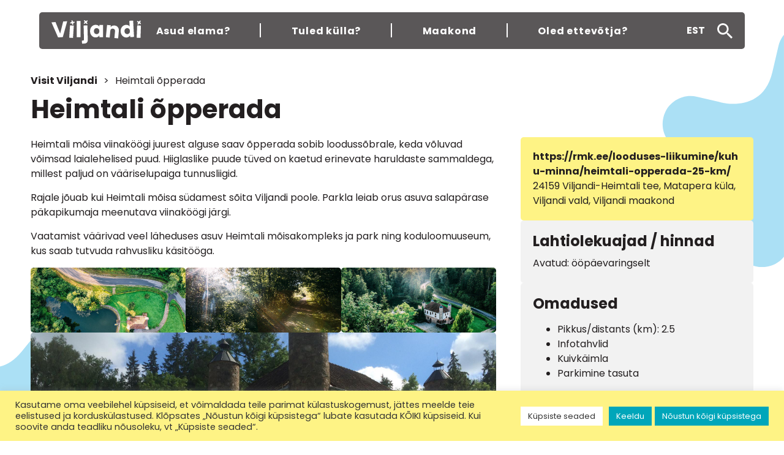

--- FILE ---
content_type: text/html; charset=UTF-8
request_url: https://visitviljandi.ee/paik/heimtali-opperada/
body_size: 22344
content:
<!DOCTYPE html>
<html lang="et">

    <head>
		<!-- Google Tag Manager -->
		<script>(function(w,d,s,l,i){w[l]=w[l]||[];w[l].push({'gtm.start':
		new Date().getTime(),event:'gtm.js'});var f=d.getElementsByTagName(s)[0],
		j=d.createElement(s),dl=l!='dataLayer'?'&l='+l:'';j.async=true;j.src=
		'https://www.googletagmanager.com/gtm.js?id='+i+dl;f.parentNode.insertBefore(j,f);
		})(window,document,'script','dataLayer','GTM-KWS89DX');</script>
		<!-- End Google Tag Manager -->
		<!-- Google tag (gtag.js) -->
<script async src="https://www.googletagmanager.com/gtag/js?id=AW-11002789741"></script>
<script>
  window.dataLayer = window.dataLayer || [];
  function gtag(){dataLayer.push(arguments);}
  gtag('js', new Date());

  gtag('config', 'AW-11002789741');
</script>

        <meta charset="utf-8">
        <meta name="viewport" content="width=device-width,initial-scale=1.0">
        <meta name="author" content="Studio Augustine">
        <meta name="description" content="Avasta võluv Viljandi linn ja Viljandi maakond– Eesti pärl, kus ajalooline võlu kohtub loodusiluga. Tutvu Viljandi ja Viljandimaa rikkaliku kultuuri- ja ajaloopärandiga. Leia parimad vaatamisväärsused, üritused ja võimalused linnas ja maakonnas viibides. Tule külla Viljandisse ning Viljandimaale ja avastada uusi elamusi!">
        <meta name="keywords" content="Viljandi, Sakalamaa, Võrtsjärv, Soomaa, Mulgimaa">

        <meta name="theme-color" content="#ACE0F4">
        <meta name="msapplication-TileColor" content="#ACE0F4">
        <meta name="msapplication-navbutton-color" content="#ACE0F4">
        <meta name="apple-mobile-web-app-status-bar-style" content="#ACE0F4">

        <meta property="og:locale" content="et_EE"/>
        <meta property="og:locale:alternate" content="en_US"/>
        <meta property="og:type" content="website"/>
        <meta property="og:title" content="Heimtali õpperada |  Visit Viljandi"/>
        <meta property="og:description" content="Avasta võluv Viljandi linn ja Viljandi maakond– Eesti pärl, kus ajalooline võlu kohtub loodusiluga. Tutvu Viljandi ja Viljandimaa rikkaliku kultuuri- ja ajaloopärandiga. Leia parimad vaatamisväärsused, üritused ja võimalused linnas ja maakonnas viibides. Tule külla Viljandisse ning Viljandimaale ja avastada uusi elamusi!"/>
        <meta property="og:url" content="https://visitviljandi.ee/paik/heimtali-opperada"/>
        <meta property="og:site_name" content="Visit Viljandi"/>
        <meta property="og:image" content="https://visitviljandi.ee/wp-content/uploads/2025/12/estonia_heimtali_caspar_aru_viljandi.jpg"/>
		<meta name="facebook-domain-verification" content="ynl1i3qi2l7dj9vpfq4i2asu2mhq6u" />

        <meta name="twitter:url" content="https://visitviljandi.ee/paik/heimtali-opperada">
        <meta name="twitter:title" content="Heimtali õpperada |  Visit Viljandi">
        <meta name="twitter:description" content="Avasta võluv Viljandi linn ja Viljandi maakond– Eesti pärl, kus ajalooline võlu kohtub loodusiluga. Tutvu Viljandi ja Viljandimaa rikkaliku kultuuri- ja ajaloopärandiga. Leia parimad vaatamisväärsused, üritused ja võimalused linnas ja maakonnas viibides. Tule külla Viljandisse ning Viljandimaale ja avastada uusi elamusi!">
        <meta name="twitter:image" content="https://visitviljandi.ee/wp-content/uploads/2022/10/VisitVlnd_2048x1365-03.jpg">
        <meta name="twitter:image:alt" content="">

        <meta name="robots" content="index,follow">
        <meta name="googlebot" content="index,follow">

        <title>Heimtali õpperada |  Visit Viljandi</title>

        <link rel="icon" type="image/svg+xml" href="">

        <link rel="preconnect" href="https://fonts.googleapis.com">
        <link rel="preconnect" href="https://fonts.gstatic.com" crossorigin>
        <link href="https://fonts.googleapis.com/css2?family=Poppins:ital,wght@0,400;0,700;1,400;1,700&display=swap"
              rel="stylesheet">
		<link href="//code.jquery.com/ui/1.13.1/themes/base/jquery-ui.css"
			  rel="stylesheet">
		<link href="https://cdnjs.cloudflare.com/ajax/libs/Swiper/7.4.1/swiper-bundle.css"
			  rel="stylesheet">

        <script src='https://code.jquery.com/jquery-3.6.0.min.js'></script>
        <script src="https://code.jquery.com/ui/1.13.1/jquery-ui.js"></script>
		<script src="https://cdnjs.cloudflare.com/ajax/libs/Swiper/7.4.1/swiper-bundle.min.js"></script>

        <title>Heimtali õpperada &#8211; Visit Viljandi</title>
<meta name='robots' content='max-image-preview:large' />
	<style>img:is([sizes="auto" i], [sizes^="auto," i]) { contain-intrinsic-size: 3000px 1500px }</style>
	<link rel="alternate" hreflang="et" href="https://visitviljandi.ee/paik/heimtali-opperada/" />
<link rel="alternate" hreflang="en" href="https://visitviljandi.ee/en/places/heimtali-nature-trail/" />
<link rel="alternate" hreflang="fi" href="https://visitviljandi.ee/fi/places/heimtalin-luontopolku/" />
<link rel="alternate" hreflang="lv" href="https://visitviljandi.ee/lv/places/heimtali-macibu-taka/" />
<link rel="alternate" hreflang="de" href="https://visitviljandi.ee/de/places/lehrpfad-heimtali/" />
<link rel="alternate" hreflang="x-default" href="https://visitviljandi.ee/paik/heimtali-opperada/" />
<link rel='dns-prefetch' href='//use.fontawesome.com' />
<link rel="alternate" type="application/rss+xml" title="Visit Viljandi &raquo; RSS" href="https://visitviljandi.ee/feed/" />
<link rel="alternate" type="application/rss+xml" title="Visit Viljandi &raquo; Kommentaaride RSS" href="https://visitviljandi.ee/comments/feed/" />
<script type="text/javascript">
/* <![CDATA[ */
window._wpemojiSettings = {"baseUrl":"https:\/\/s.w.org\/images\/core\/emoji\/16.0.1\/72x72\/","ext":".png","svgUrl":"https:\/\/s.w.org\/images\/core\/emoji\/16.0.1\/svg\/","svgExt":".svg","source":{"concatemoji":"https:\/\/visitviljandi.ee\/wp-includes\/js\/wp-emoji-release.min.js?ver=6.8.3"}};
/*! This file is auto-generated */
!function(s,n){var o,i,e;function c(e){try{var t={supportTests:e,timestamp:(new Date).valueOf()};sessionStorage.setItem(o,JSON.stringify(t))}catch(e){}}function p(e,t,n){e.clearRect(0,0,e.canvas.width,e.canvas.height),e.fillText(t,0,0);var t=new Uint32Array(e.getImageData(0,0,e.canvas.width,e.canvas.height).data),a=(e.clearRect(0,0,e.canvas.width,e.canvas.height),e.fillText(n,0,0),new Uint32Array(e.getImageData(0,0,e.canvas.width,e.canvas.height).data));return t.every(function(e,t){return e===a[t]})}function u(e,t){e.clearRect(0,0,e.canvas.width,e.canvas.height),e.fillText(t,0,0);for(var n=e.getImageData(16,16,1,1),a=0;a<n.data.length;a++)if(0!==n.data[a])return!1;return!0}function f(e,t,n,a){switch(t){case"flag":return n(e,"\ud83c\udff3\ufe0f\u200d\u26a7\ufe0f","\ud83c\udff3\ufe0f\u200b\u26a7\ufe0f")?!1:!n(e,"\ud83c\udde8\ud83c\uddf6","\ud83c\udde8\u200b\ud83c\uddf6")&&!n(e,"\ud83c\udff4\udb40\udc67\udb40\udc62\udb40\udc65\udb40\udc6e\udb40\udc67\udb40\udc7f","\ud83c\udff4\u200b\udb40\udc67\u200b\udb40\udc62\u200b\udb40\udc65\u200b\udb40\udc6e\u200b\udb40\udc67\u200b\udb40\udc7f");case"emoji":return!a(e,"\ud83e\udedf")}return!1}function g(e,t,n,a){var r="undefined"!=typeof WorkerGlobalScope&&self instanceof WorkerGlobalScope?new OffscreenCanvas(300,150):s.createElement("canvas"),o=r.getContext("2d",{willReadFrequently:!0}),i=(o.textBaseline="top",o.font="600 32px Arial",{});return e.forEach(function(e){i[e]=t(o,e,n,a)}),i}function t(e){var t=s.createElement("script");t.src=e,t.defer=!0,s.head.appendChild(t)}"undefined"!=typeof Promise&&(o="wpEmojiSettingsSupports",i=["flag","emoji"],n.supports={everything:!0,everythingExceptFlag:!0},e=new Promise(function(e){s.addEventListener("DOMContentLoaded",e,{once:!0})}),new Promise(function(t){var n=function(){try{var e=JSON.parse(sessionStorage.getItem(o));if("object"==typeof e&&"number"==typeof e.timestamp&&(new Date).valueOf()<e.timestamp+604800&&"object"==typeof e.supportTests)return e.supportTests}catch(e){}return null}();if(!n){if("undefined"!=typeof Worker&&"undefined"!=typeof OffscreenCanvas&&"undefined"!=typeof URL&&URL.createObjectURL&&"undefined"!=typeof Blob)try{var e="postMessage("+g.toString()+"("+[JSON.stringify(i),f.toString(),p.toString(),u.toString()].join(",")+"));",a=new Blob([e],{type:"text/javascript"}),r=new Worker(URL.createObjectURL(a),{name:"wpTestEmojiSupports"});return void(r.onmessage=function(e){c(n=e.data),r.terminate(),t(n)})}catch(e){}c(n=g(i,f,p,u))}t(n)}).then(function(e){for(var t in e)n.supports[t]=e[t],n.supports.everything=n.supports.everything&&n.supports[t],"flag"!==t&&(n.supports.everythingExceptFlag=n.supports.everythingExceptFlag&&n.supports[t]);n.supports.everythingExceptFlag=n.supports.everythingExceptFlag&&!n.supports.flag,n.DOMReady=!1,n.readyCallback=function(){n.DOMReady=!0}}).then(function(){return e}).then(function(){var e;n.supports.everything||(n.readyCallback(),(e=n.source||{}).concatemoji?t(e.concatemoji):e.wpemoji&&e.twemoji&&(t(e.twemoji),t(e.wpemoji)))}))}((window,document),window._wpemojiSettings);
/* ]]> */
</script>
<style id='wp-emoji-styles-inline-css' type='text/css'>

	img.wp-smiley, img.emoji {
		display: inline !important;
		border: none !important;
		box-shadow: none !important;
		height: 1em !important;
		width: 1em !important;
		margin: 0 0.07em !important;
		vertical-align: -0.1em !important;
		background: none !important;
		padding: 0 !important;
	}
</style>
<link rel='stylesheet' id='wp-block-library-css' href='https://visitviljandi.ee/wp-includes/css/dist/block-library/style.min.css?ver=6.8.3' type='text/css' media='all' />
<style id='classic-theme-styles-inline-css' type='text/css'>
/*! This file is auto-generated */
.wp-block-button__link{color:#fff;background-color:#32373c;border-radius:9999px;box-shadow:none;text-decoration:none;padding:calc(.667em + 2px) calc(1.333em + 2px);font-size:1.125em}.wp-block-file__button{background:#32373c;color:#fff;text-decoration:none}
</style>
<style id='outermost-icon-block-style-inline-css' type='text/css'>
.wp-block-outermost-icon-block{display:flex;line-height:0}.wp-block-outermost-icon-block.has-border-color{border:none}.wp-block-outermost-icon-block .has-icon-color svg,.wp-block-outermost-icon-block.has-icon-color svg{color:currentColor}.wp-block-outermost-icon-block .has-icon-color:not(.has-no-icon-fill-color) svg,.wp-block-outermost-icon-block.has-icon-color:not(.has-no-icon-fill-color) svg{fill:currentColor}.wp-block-outermost-icon-block .icon-container{box-sizing:border-box}.wp-block-outermost-icon-block a,.wp-block-outermost-icon-block svg{height:100%;transition:transform .1s ease-in-out;width:100%}.wp-block-outermost-icon-block a:hover{transform:scale(1.1)}.wp-block-outermost-icon-block svg{transform:rotate(var(--outermost--icon-block--transform-rotate,0deg)) scaleX(var(--outermost--icon-block--transform-scale-x,1)) scaleY(var(--outermost--icon-block--transform-scale-y,1))}.wp-block-outermost-icon-block .rotate-90,.wp-block-outermost-icon-block.rotate-90{--outermost--icon-block--transform-rotate:90deg}.wp-block-outermost-icon-block .rotate-180,.wp-block-outermost-icon-block.rotate-180{--outermost--icon-block--transform-rotate:180deg}.wp-block-outermost-icon-block .rotate-270,.wp-block-outermost-icon-block.rotate-270{--outermost--icon-block--transform-rotate:270deg}.wp-block-outermost-icon-block .flip-horizontal,.wp-block-outermost-icon-block.flip-horizontal{--outermost--icon-block--transform-scale-x:-1}.wp-block-outermost-icon-block .flip-vertical,.wp-block-outermost-icon-block.flip-vertical{--outermost--icon-block--transform-scale-y:-1}.wp-block-outermost-icon-block .flip-vertical.flip-horizontal,.wp-block-outermost-icon-block.flip-vertical.flip-horizontal{--outermost--icon-block--transform-scale-x:-1;--outermost--icon-block--transform-scale-y:-1}

</style>
<link rel='stylesheet' id='wp-components-css' href='https://visitviljandi.ee/wp-includes/css/dist/components/style.min.css?ver=6.8.3' type='text/css' media='all' />
<link rel='stylesheet' id='wp-preferences-css' href='https://visitviljandi.ee/wp-includes/css/dist/preferences/style.min.css?ver=6.8.3' type='text/css' media='all' />
<link rel='stylesheet' id='wp-block-editor-css' href='https://visitviljandi.ee/wp-includes/css/dist/block-editor/style.min.css?ver=6.8.3' type='text/css' media='all' />
<link rel='stylesheet' id='popup-maker-block-library-style-css' href='https://visitviljandi.ee/wp-content/plugins/popup-maker/dist/packages/block-library-style.css?ver=dbea705cfafe089d65f1' type='text/css' media='all' />
<style id='font-awesome-svg-styles-default-inline-css' type='text/css'>
.svg-inline--fa {
  display: inline-block;
  height: 1em;
  overflow: visible;
  vertical-align: -.125em;
}
</style>
<link rel='stylesheet' id='font-awesome-svg-styles-css' href='https://visitviljandi.ee/wp-content/uploads/font-awesome/v5.15.4/css/svg-with-js.css' type='text/css' media='all' />
<style id='font-awesome-svg-styles-inline-css' type='text/css'>
   .wp-block-font-awesome-icon svg::before,
   .wp-rich-text-font-awesome-icon svg::before {content: unset;}
</style>
<style id='global-styles-inline-css' type='text/css'>
:root{--wp--preset--aspect-ratio--square: 1;--wp--preset--aspect-ratio--4-3: 4/3;--wp--preset--aspect-ratio--3-4: 3/4;--wp--preset--aspect-ratio--3-2: 3/2;--wp--preset--aspect-ratio--2-3: 2/3;--wp--preset--aspect-ratio--16-9: 16/9;--wp--preset--aspect-ratio--9-16: 9/16;--wp--preset--color--black: #000000;--wp--preset--color--cyan-bluish-gray: #abb8c3;--wp--preset--color--white: #ffffff;--wp--preset--color--pale-pink: #f78da7;--wp--preset--color--vivid-red: #cf2e2e;--wp--preset--color--luminous-vivid-orange: #ff6900;--wp--preset--color--luminous-vivid-amber: #fcb900;--wp--preset--color--light-green-cyan: #7bdcb5;--wp--preset--color--vivid-green-cyan: #00d084;--wp--preset--color--pale-cyan-blue: #8ed1fc;--wp--preset--color--vivid-cyan-blue: #0693e3;--wp--preset--color--vivid-purple: #9b51e0;--wp--preset--gradient--vivid-cyan-blue-to-vivid-purple: linear-gradient(135deg,rgba(6,147,227,1) 0%,rgb(155,81,224) 100%);--wp--preset--gradient--light-green-cyan-to-vivid-green-cyan: linear-gradient(135deg,rgb(122,220,180) 0%,rgb(0,208,130) 100%);--wp--preset--gradient--luminous-vivid-amber-to-luminous-vivid-orange: linear-gradient(135deg,rgba(252,185,0,1) 0%,rgba(255,105,0,1) 100%);--wp--preset--gradient--luminous-vivid-orange-to-vivid-red: linear-gradient(135deg,rgba(255,105,0,1) 0%,rgb(207,46,46) 100%);--wp--preset--gradient--very-light-gray-to-cyan-bluish-gray: linear-gradient(135deg,rgb(238,238,238) 0%,rgb(169,184,195) 100%);--wp--preset--gradient--cool-to-warm-spectrum: linear-gradient(135deg,rgb(74,234,220) 0%,rgb(151,120,209) 20%,rgb(207,42,186) 40%,rgb(238,44,130) 60%,rgb(251,105,98) 80%,rgb(254,248,76) 100%);--wp--preset--gradient--blush-light-purple: linear-gradient(135deg,rgb(255,206,236) 0%,rgb(152,150,240) 100%);--wp--preset--gradient--blush-bordeaux: linear-gradient(135deg,rgb(254,205,165) 0%,rgb(254,45,45) 50%,rgb(107,0,62) 100%);--wp--preset--gradient--luminous-dusk: linear-gradient(135deg,rgb(255,203,112) 0%,rgb(199,81,192) 50%,rgb(65,88,208) 100%);--wp--preset--gradient--pale-ocean: linear-gradient(135deg,rgb(255,245,203) 0%,rgb(182,227,212) 50%,rgb(51,167,181) 100%);--wp--preset--gradient--electric-grass: linear-gradient(135deg,rgb(202,248,128) 0%,rgb(113,206,126) 100%);--wp--preset--gradient--midnight: linear-gradient(135deg,rgb(2,3,129) 0%,rgb(40,116,252) 100%);--wp--preset--font-size--small: 13px;--wp--preset--font-size--medium: 20px;--wp--preset--font-size--large: 36px;--wp--preset--font-size--x-large: 42px;--wp--preset--spacing--20: 0.44rem;--wp--preset--spacing--30: 0.67rem;--wp--preset--spacing--40: 1rem;--wp--preset--spacing--50: 1.5rem;--wp--preset--spacing--60: 2.25rem;--wp--preset--spacing--70: 3.38rem;--wp--preset--spacing--80: 5.06rem;--wp--preset--shadow--natural: 6px 6px 9px rgba(0, 0, 0, 0.2);--wp--preset--shadow--deep: 12px 12px 50px rgba(0, 0, 0, 0.4);--wp--preset--shadow--sharp: 6px 6px 0px rgba(0, 0, 0, 0.2);--wp--preset--shadow--outlined: 6px 6px 0px -3px rgba(255, 255, 255, 1), 6px 6px rgba(0, 0, 0, 1);--wp--preset--shadow--crisp: 6px 6px 0px rgba(0, 0, 0, 1);}:where(.is-layout-flex){gap: 0.5em;}:where(.is-layout-grid){gap: 0.5em;}body .is-layout-flex{display: flex;}.is-layout-flex{flex-wrap: wrap;align-items: center;}.is-layout-flex > :is(*, div){margin: 0;}body .is-layout-grid{display: grid;}.is-layout-grid > :is(*, div){margin: 0;}:where(.wp-block-columns.is-layout-flex){gap: 2em;}:where(.wp-block-columns.is-layout-grid){gap: 2em;}:where(.wp-block-post-template.is-layout-flex){gap: 1.25em;}:where(.wp-block-post-template.is-layout-grid){gap: 1.25em;}.has-black-color{color: var(--wp--preset--color--black) !important;}.has-cyan-bluish-gray-color{color: var(--wp--preset--color--cyan-bluish-gray) !important;}.has-white-color{color: var(--wp--preset--color--white) !important;}.has-pale-pink-color{color: var(--wp--preset--color--pale-pink) !important;}.has-vivid-red-color{color: var(--wp--preset--color--vivid-red) !important;}.has-luminous-vivid-orange-color{color: var(--wp--preset--color--luminous-vivid-orange) !important;}.has-luminous-vivid-amber-color{color: var(--wp--preset--color--luminous-vivid-amber) !important;}.has-light-green-cyan-color{color: var(--wp--preset--color--light-green-cyan) !important;}.has-vivid-green-cyan-color{color: var(--wp--preset--color--vivid-green-cyan) !important;}.has-pale-cyan-blue-color{color: var(--wp--preset--color--pale-cyan-blue) !important;}.has-vivid-cyan-blue-color{color: var(--wp--preset--color--vivid-cyan-blue) !important;}.has-vivid-purple-color{color: var(--wp--preset--color--vivid-purple) !important;}.has-black-background-color{background-color: var(--wp--preset--color--black) !important;}.has-cyan-bluish-gray-background-color{background-color: var(--wp--preset--color--cyan-bluish-gray) !important;}.has-white-background-color{background-color: var(--wp--preset--color--white) !important;}.has-pale-pink-background-color{background-color: var(--wp--preset--color--pale-pink) !important;}.has-vivid-red-background-color{background-color: var(--wp--preset--color--vivid-red) !important;}.has-luminous-vivid-orange-background-color{background-color: var(--wp--preset--color--luminous-vivid-orange) !important;}.has-luminous-vivid-amber-background-color{background-color: var(--wp--preset--color--luminous-vivid-amber) !important;}.has-light-green-cyan-background-color{background-color: var(--wp--preset--color--light-green-cyan) !important;}.has-vivid-green-cyan-background-color{background-color: var(--wp--preset--color--vivid-green-cyan) !important;}.has-pale-cyan-blue-background-color{background-color: var(--wp--preset--color--pale-cyan-blue) !important;}.has-vivid-cyan-blue-background-color{background-color: var(--wp--preset--color--vivid-cyan-blue) !important;}.has-vivid-purple-background-color{background-color: var(--wp--preset--color--vivid-purple) !important;}.has-black-border-color{border-color: var(--wp--preset--color--black) !important;}.has-cyan-bluish-gray-border-color{border-color: var(--wp--preset--color--cyan-bluish-gray) !important;}.has-white-border-color{border-color: var(--wp--preset--color--white) !important;}.has-pale-pink-border-color{border-color: var(--wp--preset--color--pale-pink) !important;}.has-vivid-red-border-color{border-color: var(--wp--preset--color--vivid-red) !important;}.has-luminous-vivid-orange-border-color{border-color: var(--wp--preset--color--luminous-vivid-orange) !important;}.has-luminous-vivid-amber-border-color{border-color: var(--wp--preset--color--luminous-vivid-amber) !important;}.has-light-green-cyan-border-color{border-color: var(--wp--preset--color--light-green-cyan) !important;}.has-vivid-green-cyan-border-color{border-color: var(--wp--preset--color--vivid-green-cyan) !important;}.has-pale-cyan-blue-border-color{border-color: var(--wp--preset--color--pale-cyan-blue) !important;}.has-vivid-cyan-blue-border-color{border-color: var(--wp--preset--color--vivid-cyan-blue) !important;}.has-vivid-purple-border-color{border-color: var(--wp--preset--color--vivid-purple) !important;}.has-vivid-cyan-blue-to-vivid-purple-gradient-background{background: var(--wp--preset--gradient--vivid-cyan-blue-to-vivid-purple) !important;}.has-light-green-cyan-to-vivid-green-cyan-gradient-background{background: var(--wp--preset--gradient--light-green-cyan-to-vivid-green-cyan) !important;}.has-luminous-vivid-amber-to-luminous-vivid-orange-gradient-background{background: var(--wp--preset--gradient--luminous-vivid-amber-to-luminous-vivid-orange) !important;}.has-luminous-vivid-orange-to-vivid-red-gradient-background{background: var(--wp--preset--gradient--luminous-vivid-orange-to-vivid-red) !important;}.has-very-light-gray-to-cyan-bluish-gray-gradient-background{background: var(--wp--preset--gradient--very-light-gray-to-cyan-bluish-gray) !important;}.has-cool-to-warm-spectrum-gradient-background{background: var(--wp--preset--gradient--cool-to-warm-spectrum) !important;}.has-blush-light-purple-gradient-background{background: var(--wp--preset--gradient--blush-light-purple) !important;}.has-blush-bordeaux-gradient-background{background: var(--wp--preset--gradient--blush-bordeaux) !important;}.has-luminous-dusk-gradient-background{background: var(--wp--preset--gradient--luminous-dusk) !important;}.has-pale-ocean-gradient-background{background: var(--wp--preset--gradient--pale-ocean) !important;}.has-electric-grass-gradient-background{background: var(--wp--preset--gradient--electric-grass) !important;}.has-midnight-gradient-background{background: var(--wp--preset--gradient--midnight) !important;}.has-small-font-size{font-size: var(--wp--preset--font-size--small) !important;}.has-medium-font-size{font-size: var(--wp--preset--font-size--medium) !important;}.has-large-font-size{font-size: var(--wp--preset--font-size--large) !important;}.has-x-large-font-size{font-size: var(--wp--preset--font-size--x-large) !important;}
:where(.wp-block-post-template.is-layout-flex){gap: 1.25em;}:where(.wp-block-post-template.is-layout-grid){gap: 1.25em;}
:where(.wp-block-columns.is-layout-flex){gap: 2em;}:where(.wp-block-columns.is-layout-grid){gap: 2em;}
:root :where(.wp-block-pullquote){font-size: 1.5em;line-height: 1.6;}
</style>
<link rel='stylesheet' id='cookie-law-info-css' href='https://visitviljandi.ee/wp-content/plugins/cookie-law-info/legacy/public/css/cookie-law-info-public.css?ver=3.3.6' type='text/css' media='all' />
<link rel='stylesheet' id='cookie-law-info-gdpr-css' href='https://visitviljandi.ee/wp-content/plugins/cookie-law-info/legacy/public/css/cookie-law-info-gdpr.css?ver=3.3.6' type='text/css' media='all' />
<link rel='stylesheet' id='reset-style-css' href='https://visitviljandi.ee/wp-content/themes/visitviljandi/assets/css/reset.css?ver=6.8.3' type='text/css' media='all' />
<link rel='stylesheet' id='tobii-style-css' href='https://visitviljandi.ee/wp-content/themes/visitviljandi/assets/css/tobii.min.css?ver=6.8.3' type='text/css' media='all' />
<link rel='stylesheet' id='main-style-css' href='https://visitviljandi.ee/wp-content/themes/visitviljandi/assets/css/main.css?ver=241028-110328' type='text/css' media='all' />
<link rel='stylesheet' id='font-awesome-official-css' href='https://use.fontawesome.com/releases/v5.15.4/css/all.css' type='text/css' media='all' integrity="sha384-DyZ88mC6Up2uqS4h/KRgHuoeGwBcD4Ng9SiP4dIRy0EXTlnuz47vAwmeGwVChigm" crossorigin="anonymous" />
<link rel='stylesheet' id='popup-maker-site-css' href='https://visitviljandi.ee/wp-content/plugins/popup-maker/dist/assets/site.css?ver=1.21.5' type='text/css' media='all' />
<style id='popup-maker-site-inline-css' type='text/css'>
/* Popup Google Fonts */
@import url('//fonts.googleapis.com/css?family=Montserrat:100');

/* Popup Theme 50960: Default Theme */
.pum-theme-50960, .pum-theme-default-theme { background-color: rgba( 255, 255, 255, 1.00 ) } 
.pum-theme-50960 .pum-container, .pum-theme-default-theme .pum-container { padding: 18px; border-radius: 0px; border: 1px none #000000; box-shadow: 1px 1px 3px 0px rgba( 2, 2, 2, 0.23 ); background-color: rgba( 249, 249, 249, 1.00 ) } 
.pum-theme-50960 .pum-title, .pum-theme-default-theme .pum-title { color: #000000; text-align: left; text-shadow: 0px 0px 0px rgba( 2, 2, 2, 0.23 ); font-family: inherit; font-weight: 400; font-size: 32px; font-style: normal; line-height: 36px } 
.pum-theme-50960 .pum-content, .pum-theme-default-theme .pum-content { color: #8c8c8c; font-family: inherit; font-weight: 400; font-style: inherit } 
.pum-theme-50960 .pum-content + .pum-close, .pum-theme-default-theme .pum-content + .pum-close { position: absolute; height: auto; width: auto; left: auto; right: 0px; bottom: auto; top: 0px; padding: 8px; color: #ffffff; font-family: inherit; font-weight: 400; font-size: 12px; font-style: inherit; line-height: 36px; border: 1px none #ffffff; border-radius: 0px; box-shadow: 1px 1px 3px 0px rgba( 2, 2, 2, 0.23 ); text-shadow: 0px 0px 0px rgba( 0, 0, 0, 0.23 ); background-color: rgba( 0, 183, 205, 1.00 ) } 

/* Popup Theme 50961: Light Box */
.pum-theme-50961, .pum-theme-lightbox { background-color: rgba( 0, 0, 0, 0.60 ) } 
.pum-theme-50961 .pum-container, .pum-theme-lightbox .pum-container { padding: 18px; border-radius: 3px; border: 8px solid #000000; box-shadow: 0px 0px 30px 0px rgba( 2, 2, 2, 1.00 ); background-color: rgba( 255, 255, 255, 1.00 ) } 
.pum-theme-50961 .pum-title, .pum-theme-lightbox .pum-title { color: #000000; text-align: left; text-shadow: 0px 0px 0px rgba( 2, 2, 2, 0.23 ); font-family: inherit; font-weight: 100; font-size: 32px; line-height: 36px } 
.pum-theme-50961 .pum-content, .pum-theme-lightbox .pum-content { color: #000000; font-family: inherit; font-weight: 100 } 
.pum-theme-50961 .pum-content + .pum-close, .pum-theme-lightbox .pum-content + .pum-close { position: absolute; height: 26px; width: 26px; left: auto; right: -13px; bottom: auto; top: -13px; padding: 0px; color: #ffffff; font-family: Arial; font-weight: 100; font-size: 24px; line-height: 24px; border: 2px solid #ffffff; border-radius: 26px; box-shadow: 0px 0px 15px 1px rgba( 2, 2, 2, 0.75 ); text-shadow: 0px 0px 0px rgba( 0, 0, 0, 0.23 ); background-color: rgba( 0, 0, 0, 1.00 ) } 

/* Popup Theme 50962: Enterprise Blue */
.pum-theme-50962, .pum-theme-enterprise-blue { background-color: rgba( 0, 0, 0, 0.70 ) } 
.pum-theme-50962 .pum-container, .pum-theme-enterprise-blue .pum-container { padding: 28px; border-radius: 5px; border: 1px none #000000; box-shadow: 0px 10px 25px 4px rgba( 2, 2, 2, 0.50 ); background-color: rgba( 255, 255, 255, 1.00 ) } 
.pum-theme-50962 .pum-title, .pum-theme-enterprise-blue .pum-title { color: #315b7c; text-align: left; text-shadow: 0px 0px 0px rgba( 2, 2, 2, 0.23 ); font-family: inherit; font-weight: 100; font-size: 34px; line-height: 36px } 
.pum-theme-50962 .pum-content, .pum-theme-enterprise-blue .pum-content { color: #2d2d2d; font-family: inherit; font-weight: 100 } 
.pum-theme-50962 .pum-content + .pum-close, .pum-theme-enterprise-blue .pum-content + .pum-close { position: absolute; height: 28px; width: 28px; left: auto; right: 8px; bottom: auto; top: 8px; padding: 4px; color: #ffffff; font-family: Times New Roman; font-weight: 100; font-size: 20px; line-height: 20px; border: 1px none #ffffff; border-radius: 42px; box-shadow: 0px 0px 0px 0px rgba( 2, 2, 2, 0.23 ); text-shadow: 0px 0px 0px rgba( 0, 0, 0, 0.23 ); background-color: rgba( 49, 91, 124, 1.00 ) } 

/* Popup Theme 50963: Hello Box */
.pum-theme-50963, .pum-theme-hello-box { background-color: rgba( 0, 0, 0, 0.75 ) } 
.pum-theme-50963 .pum-container, .pum-theme-hello-box .pum-container { padding: 30px; border-radius: 80px; border: 14px solid #81d742; box-shadow: 0px 0px 0px 0px rgba( 2, 2, 2, 0.00 ); background-color: rgba( 255, 255, 255, 1.00 ) } 
.pum-theme-50963 .pum-title, .pum-theme-hello-box .pum-title { color: #2d2d2d; text-align: left; text-shadow: 0px 0px 0px rgba( 2, 2, 2, 0.23 ); font-family: Montserrat; font-weight: 100; font-size: 32px; line-height: 36px } 
.pum-theme-50963 .pum-content, .pum-theme-hello-box .pum-content { color: #2d2d2d; font-family: inherit; font-weight: 100 } 
.pum-theme-50963 .pum-content + .pum-close, .pum-theme-hello-box .pum-content + .pum-close { position: absolute; height: auto; width: auto; left: auto; right: -30px; bottom: auto; top: -30px; padding: 0px; color: #2d2d2d; font-family: Times New Roman; font-weight: 100; font-size: 32px; line-height: 28px; border: 1px none #ffffff; border-radius: 28px; box-shadow: 0px 0px 0px 0px rgba( 2, 2, 2, 0.23 ); text-shadow: 0px 0px 0px rgba( 0, 0, 0, 0.23 ); background-color: rgba( 255, 255, 255, 1.00 ) } 

/* Popup Theme 50964: Cutting Edge */
.pum-theme-50964, .pum-theme-cutting-edge { background-color: rgba( 0, 0, 0, 0.50 ) } 
.pum-theme-50964 .pum-container, .pum-theme-cutting-edge .pum-container { padding: 18px; border-radius: 0px; border: 1px none #000000; box-shadow: 0px 10px 25px 0px rgba( 2, 2, 2, 0.50 ); background-color: rgba( 30, 115, 190, 1.00 ) } 
.pum-theme-50964 .pum-title, .pum-theme-cutting-edge .pum-title { color: #ffffff; text-align: left; text-shadow: 0px 0px 0px rgba( 2, 2, 2, 0.23 ); font-family: Sans-Serif; font-weight: 100; font-size: 26px; line-height: 28px } 
.pum-theme-50964 .pum-content, .pum-theme-cutting-edge .pum-content { color: #ffffff; font-family: inherit; font-weight: 100 } 
.pum-theme-50964 .pum-content + .pum-close, .pum-theme-cutting-edge .pum-content + .pum-close { position: absolute; height: 24px; width: 24px; left: auto; right: 0px; bottom: auto; top: 0px; padding: 0px; color: #1e73be; font-family: Times New Roman; font-weight: 100; font-size: 32px; line-height: 24px; border: 1px none #ffffff; border-radius: 0px; box-shadow: -1px 1px 1px 0px rgba( 2, 2, 2, 0.10 ); text-shadow: -1px 1px 1px rgba( 0, 0, 0, 0.10 ); background-color: rgba( 238, 238, 34, 1.00 ) } 

/* Popup Theme 50965: Framed Border */
.pum-theme-50965, .pum-theme-framed-border { background-color: rgba( 255, 255, 255, 0.50 ) } 
.pum-theme-50965 .pum-container, .pum-theme-framed-border .pum-container { padding: 18px; border-radius: 0px; border: 20px outset #dd3333; box-shadow: 1px 1px 3px 0px rgba( 2, 2, 2, 0.97 ) inset; background-color: rgba( 255, 251, 239, 1.00 ) } 
.pum-theme-50965 .pum-title, .pum-theme-framed-border .pum-title { color: #000000; text-align: left; text-shadow: 0px 0px 0px rgba( 2, 2, 2, 0.23 ); font-family: inherit; font-weight: 100; font-size: 32px; line-height: 36px } 
.pum-theme-50965 .pum-content, .pum-theme-framed-border .pum-content { color: #2d2d2d; font-family: inherit; font-weight: 100 } 
.pum-theme-50965 .pum-content + .pum-close, .pum-theme-framed-border .pum-content + .pum-close { position: absolute; height: 20px; width: 20px; left: auto; right: -20px; bottom: auto; top: -20px; padding: 0px; color: #ffffff; font-family: Tahoma; font-weight: 700; font-size: 16px; line-height: 18px; border: 1px none #ffffff; border-radius: 0px; box-shadow: 0px 0px 0px 0px rgba( 2, 2, 2, 0.23 ); text-shadow: 0px 0px 0px rgba( 0, 0, 0, 0.23 ); background-color: rgba( 0, 0, 0, 0.55 ) } 

/* Popup Theme 50966: Floating Bar - Soft Blue */
.pum-theme-50966, .pum-theme-floating-bar { background-color: rgba( 255, 255, 255, 0.00 ) } 
.pum-theme-50966 .pum-container, .pum-theme-floating-bar .pum-container { padding: 8px; border-radius: 0px; border: 1px none #000000; box-shadow: 1px 1px 3px 0px rgba( 2, 2, 2, 0.23 ); background-color: rgba( 238, 246, 252, 1.00 ) } 
.pum-theme-50966 .pum-title, .pum-theme-floating-bar .pum-title { color: #505050; text-align: left; text-shadow: 0px 0px 0px rgba( 2, 2, 2, 0.23 ); font-family: inherit; font-weight: 400; font-size: 32px; line-height: 36px } 
.pum-theme-50966 .pum-content, .pum-theme-floating-bar .pum-content { color: #505050; font-family: inherit; font-weight: 400 } 
.pum-theme-50966 .pum-content + .pum-close, .pum-theme-floating-bar .pum-content + .pum-close { position: absolute; height: 18px; width: 18px; left: auto; right: 5px; bottom: auto; top: 50%; padding: 0px; color: #505050; font-family: Sans-Serif; font-weight: 700; font-size: 15px; line-height: 18px; border: 1px solid #505050; border-radius: 15px; box-shadow: 0px 0px 0px 0px rgba( 2, 2, 2, 0.00 ); text-shadow: 0px 0px 0px rgba( 0, 0, 0, 0.00 ); background-color: rgba( 255, 255, 255, 0.00 ); transform: translate(0, -50%) } 

/* Popup Theme 50967: Content Only - For use with page builders or block editor */
.pum-theme-50967, .pum-theme-content-only { background-color: rgba( 0, 0, 0, 0.70 ) } 
.pum-theme-50967 .pum-container, .pum-theme-content-only .pum-container { padding: 0px; border-radius: 0px; border: 1px none #000000; box-shadow: 0px 0px 0px 0px rgba( 2, 2, 2, 0.00 ) } 
.pum-theme-50967 .pum-title, .pum-theme-content-only .pum-title { color: #000000; text-align: left; text-shadow: 0px 0px 0px rgba( 2, 2, 2, 0.23 ); font-family: inherit; font-weight: 400; font-size: 32px; line-height: 36px } 
.pum-theme-50967 .pum-content, .pum-theme-content-only .pum-content { color: #8c8c8c; font-family: inherit; font-weight: 400 } 
.pum-theme-50967 .pum-content + .pum-close, .pum-theme-content-only .pum-content + .pum-close { position: absolute; height: 18px; width: 18px; left: auto; right: 7px; bottom: auto; top: 7px; padding: 0px; color: #000000; font-family: inherit; font-weight: 700; font-size: 20px; line-height: 20px; border: 1px none #ffffff; border-radius: 15px; box-shadow: 0px 0px 0px 0px rgba( 2, 2, 2, 0.00 ); text-shadow: 0px 0px 0px rgba( 0, 0, 0, 0.00 ); background-color: rgba( 255, 255, 255, 0.00 ) } 

#pum-50969 {z-index: 1999999999}
#pum-50968 {z-index: 1999999999}

</style>
<link rel='stylesheet' id='font-awesome-official-v4shim-css' href='https://use.fontawesome.com/releases/v5.15.4/css/v4-shims.css' type='text/css' media='all' integrity="sha384-Vq76wejb3QJM4nDatBa5rUOve+9gkegsjCebvV/9fvXlGWo4HCMR4cJZjjcF6Viv" crossorigin="anonymous" />
<style id='font-awesome-official-v4shim-inline-css' type='text/css'>
@font-face {
font-family: "FontAwesome";
font-display: block;
src: url("https://use.fontawesome.com/releases/v5.15.4/webfonts/fa-brands-400.eot"),
		url("https://use.fontawesome.com/releases/v5.15.4/webfonts/fa-brands-400.eot?#iefix") format("embedded-opentype"),
		url("https://use.fontawesome.com/releases/v5.15.4/webfonts/fa-brands-400.woff2") format("woff2"),
		url("https://use.fontawesome.com/releases/v5.15.4/webfonts/fa-brands-400.woff") format("woff"),
		url("https://use.fontawesome.com/releases/v5.15.4/webfonts/fa-brands-400.ttf") format("truetype"),
		url("https://use.fontawesome.com/releases/v5.15.4/webfonts/fa-brands-400.svg#fontawesome") format("svg");
}

@font-face {
font-family: "FontAwesome";
font-display: block;
src: url("https://use.fontawesome.com/releases/v5.15.4/webfonts/fa-solid-900.eot"),
		url("https://use.fontawesome.com/releases/v5.15.4/webfonts/fa-solid-900.eot?#iefix") format("embedded-opentype"),
		url("https://use.fontawesome.com/releases/v5.15.4/webfonts/fa-solid-900.woff2") format("woff2"),
		url("https://use.fontawesome.com/releases/v5.15.4/webfonts/fa-solid-900.woff") format("woff"),
		url("https://use.fontawesome.com/releases/v5.15.4/webfonts/fa-solid-900.ttf") format("truetype"),
		url("https://use.fontawesome.com/releases/v5.15.4/webfonts/fa-solid-900.svg#fontawesome") format("svg");
}

@font-face {
font-family: "FontAwesome";
font-display: block;
src: url("https://use.fontawesome.com/releases/v5.15.4/webfonts/fa-regular-400.eot"),
		url("https://use.fontawesome.com/releases/v5.15.4/webfonts/fa-regular-400.eot?#iefix") format("embedded-opentype"),
		url("https://use.fontawesome.com/releases/v5.15.4/webfonts/fa-regular-400.woff2") format("woff2"),
		url("https://use.fontawesome.com/releases/v5.15.4/webfonts/fa-regular-400.woff") format("woff"),
		url("https://use.fontawesome.com/releases/v5.15.4/webfonts/fa-regular-400.ttf") format("truetype"),
		url("https://use.fontawesome.com/releases/v5.15.4/webfonts/fa-regular-400.svg#fontawesome") format("svg");
unicode-range: U+F004-F005,U+F007,U+F017,U+F022,U+F024,U+F02E,U+F03E,U+F044,U+F057-F059,U+F06E,U+F070,U+F075,U+F07B-F07C,U+F080,U+F086,U+F089,U+F094,U+F09D,U+F0A0,U+F0A4-F0A7,U+F0C5,U+F0C7-F0C8,U+F0E0,U+F0EB,U+F0F3,U+F0F8,U+F0FE,U+F111,U+F118-F11A,U+F11C,U+F133,U+F144,U+F146,U+F14A,U+F14D-F14E,U+F150-F152,U+F15B-F15C,U+F164-F165,U+F185-F186,U+F191-F192,U+F1AD,U+F1C1-F1C9,U+F1CD,U+F1D8,U+F1E3,U+F1EA,U+F1F6,U+F1F9,U+F20A,U+F247-F249,U+F24D,U+F254-F25B,U+F25D,U+F267,U+F271-F274,U+F279,U+F28B,U+F28D,U+F2B5-F2B6,U+F2B9,U+F2BB,U+F2BD,U+F2C1-F2C2,U+F2D0,U+F2D2,U+F2DC,U+F2ED,U+F328,U+F358-F35B,U+F3A5,U+F3D1,U+F410,U+F4AD;
}
</style>
<script type="text/javascript" src="https://visitviljandi.ee/wp-includes/js/jquery/jquery.min.js?ver=3.7.1" id="jquery-core-js"></script>
<script type="text/javascript" src="https://visitviljandi.ee/wp-includes/js/jquery/jquery-migrate.min.js?ver=3.4.1" id="jquery-migrate-js"></script>
<script type="text/javascript" id="cookie-law-info-js-extra">
/* <![CDATA[ */
var Cli_Data = {"nn_cookie_ids":[],"cookielist":[],"non_necessary_cookies":[],"ccpaEnabled":"","ccpaRegionBased":"","ccpaBarEnabled":"","strictlyEnabled":["necessary","obligatoire"],"ccpaType":"gdpr","js_blocking":"1","custom_integration":"","triggerDomRefresh":"","secure_cookies":""};
var cli_cookiebar_settings = {"animate_speed_hide":"500","animate_speed_show":"500","background":"#fef385","border":"#b1a6a6c2","border_on":"","button_1_button_colour":"#00a6ba","button_1_button_hover":"#008595","button_1_link_colour":"#fff","button_1_as_button":"1","button_1_new_win":"","button_2_button_colour":"#333","button_2_button_hover":"#292929","button_2_link_colour":"#444","button_2_as_button":"","button_2_hidebar":"","button_3_button_colour":"#00a6ba","button_3_button_hover":"#008595","button_3_link_colour":"#ffffff","button_3_as_button":"1","button_3_new_win":"","button_4_button_colour":"#ffffff","button_4_button_hover":"#cccccc","button_4_link_colour":"#333333","button_4_as_button":"1","button_7_button_colour":"#00a6ba","button_7_button_hover":"#008595","button_7_link_colour":"#fff","button_7_as_button":"1","button_7_new_win":"","font_family":"inherit","header_fix":"","notify_animate_hide":"1","notify_animate_show":"","notify_div_id":"#cookie-law-info-bar","notify_position_horizontal":"right","notify_position_vertical":"bottom","scroll_close":"","scroll_close_reload":"","accept_close_reload":"","reject_close_reload":"","showagain_tab":"","showagain_background":"#fff","showagain_border":"#000","showagain_div_id":"#cookie-law-info-again","showagain_x_position":"100px","text":"#333333","show_once_yn":"","show_once":"10000","logging_on":"","as_popup":"","popup_overlay":"1","bar_heading_text":"","cookie_bar_as":"banner","popup_showagain_position":"bottom-right","widget_position":"left"};
var log_object = {"ajax_url":"https:\/\/visitviljandi.ee\/wp-admin\/admin-ajax.php"};
/* ]]> */
</script>
<script type="text/javascript" src="https://visitviljandi.ee/wp-content/plugins/cookie-law-info/legacy/public/js/cookie-law-info-public.js?ver=3.3.6" id="cookie-law-info-js"></script>
<script type="text/javascript" src="https://visitviljandi.ee/wp-content/plugins/sitepress-multilingual-cms/templates/language-switchers/legacy-dropdown-click/script.min.js?ver=1" id="wpml-legacy-dropdown-click-0-js"></script>
<script type="text/javascript" src="https://visitviljandi.ee/wp-content/themes/visitviljandi/assets/js/tobii.min.js?ver=6.8.3" id="js-tobii-js"></script>
<script type="text/javascript" src="https://visitviljandi.ee/wp-content/themes/visitviljandi/assets/js/mustache.js?ver=6.8.3" id="js-mustache-js"></script>
<script type="text/javascript" src="https://visitviljandi.ee/wp-content/themes/visitviljandi/assets/js/mustacheTemplates.js?ver=6.8.3" id="js-mustache-templates-js"></script>
<script type="text/javascript" id="js-main-js-extra">
/* <![CDATA[ */
var ajaxurl = ["https:\/\/visitviljandi.ee\/wp-admin\/admin-ajax.php"];
var wpml_translations = {"loading_more_events":"Laeb s\u00fcndmusi..","no_events_found":"S\u00fcndmusi ei leitud.","no_filtered_events_found":"Kriteeriumi(te)le vastavaid s\u00fcndmusi ei leitud."};
/* ]]> */
</script>
<script type="text/javascript" src="https://visitviljandi.ee/wp-content/themes/visitviljandi/assets/js/main.js?ver=251106-171606" id="js-main-js"></script>
<link rel="https://api.w.org/" href="https://visitviljandi.ee/wp-json/" /><link rel="EditURI" type="application/rsd+xml" title="RSD" href="https://visitviljandi.ee/xmlrpc.php?rsd" />
<meta name="generator" content="WordPress 6.8.3" />
<link rel="canonical" href="https://visitviljandi.ee/paik/heimtali-opperada/" />
<link rel='shortlink' href='https://visitviljandi.ee/?p=549573' />
<link rel="alternate" title="oEmbed (JSON)" type="application/json+oembed" href="https://visitviljandi.ee/wp-json/oembed/1.0/embed?url=https%3A%2F%2Fvisitviljandi.ee%2Fpaik%2Fheimtali-opperada%2F" />
<link rel="alternate" title="oEmbed (XML)" type="text/xml+oembed" href="https://visitviljandi.ee/wp-json/oembed/1.0/embed?url=https%3A%2F%2Fvisitviljandi.ee%2Fpaik%2Fheimtali-opperada%2F&#038;format=xml" />
<meta name="generator" content="WPML ver:4.8.5 stt:1,15,18,3,31;" />
<link rel="icon" href="https://visitviljandi.ee/wp-content/uploads/2022/01/viljandi-favicon.svg" sizes="32x32" />
<link rel="icon" href="https://visitviljandi.ee/wp-content/uploads/2022/01/viljandi-favicon.svg" sizes="192x192" />
<link rel="apple-touch-icon" href="https://visitviljandi.ee/wp-content/uploads/2022/01/viljandi-favicon.svg" />
<meta name="msapplication-TileImage" content="https://visitviljandi.ee/wp-content/uploads/2022/01/viljandi-favicon.svg" />

		<script>
		(function(i,s,o,g,r,a,m){i['GoogleAnalyticsObject']=r;i[r]=i[r]||function(){
		(i[r].q=i[r].q||[]).push(arguments)},i[r].l=1*new Date();a=s.createElement(o),
		m=s.getElementsByTagName(o)[0];a.async=1;a.src=g;m.parentNode.insertBefore(a,m)
		})(window,document,'script','//cdn.bestit.ee/bw_client_files/common/cdn/analytics.js','ga');

		ga('create', 'UA-96341872-1', 'auto');
		ga('send', 'pageview');
		</script>

		<script id="mcjs">!function(c,h,i,m,p){m=c.createElement(h),p=c.getElementsByTagName(h)[0],m.async=1,m.src=i,p.parentNode.insertBefore(m,p)}(document,"script","https://chimpstatic.com/mcjs-connected/js/users/cbd80264301984df9bee1e162/f553612bddf4f0f85ed116e5b.js");</script>

		<!-- Meta Pixel Code -->
		<script>
		  !function(f,b,e,v,n,t,s)
		  {if(f.fbq)return;n=f.fbq=function(){n.callMethod?
		  n.callMethod.apply(n,arguments):n.queue.push(arguments)};
		  if(!f._fbq)f._fbq=n;n.push=n;n.loaded=!0;n.version='2.0';
		  n.queue=[];t=b.createElement(e);t.async=!0;
		  t.src=v;s=b.getElementsByTagName(e)[0];
		  s.parentNode.insertBefore(t,s)}(window, document,'script',
		  'https://connect.facebook.net/en_US/fbevents.js');
		  fbq('init', '1231364574341195');
		  fbq('track', 'PageView');
		</script>
		<noscript><img height="1" width="1" style="display:none"
		  src="https://www.facebook.com/tr?id=1231364574341195&ev=PageView&noscript=1"
		/></noscript>
		<!-- End Meta Pixel Code -->
    </head>

    <body>
		<!-- Google Tag Manager (noscript) -->
		<noscript><iframe src="https://www.googletagmanager.com/ns.html?id=GTM-KWS89DX"
		height="0" width="0" style="display:none;visibility:hidden"></iframe></noscript>
		<!-- End Google Tag Manager (noscript) -->

        <nav class="navbar-container">
            <div class="navbar-content">
                <div class="navbar-logo-container">
					                    <a href="https://visitviljandi.ee">
                        <img class="navbar-logo" draggable="false" src="https://visitviljandi.ee/wp-content/themes/visitviljandi/assets/img/visit-viljandi-logo-type.svg"
                        alt="Visit Viljandi logo" title="Visit Viljandi"/>
                    </a>
                </div>

                <ul class="navbar-section-container">
                    <li class="navbar-section">
                        <div tabindex="0" class="navbar-item">
                            <p>
                                Asud elama?                            </p>
                        </div>

                        <div class="navbar-submenu">
							<a href="https://visitviljandi.ee/asud-elama/">
								<img draggable="false" src="https://visitviljandi.ee/wp-content/themes/visitviljandi/assets/img/viljandi-logo-def.svg" alt=""/>
							</a>

                            <div class="navbar-submenu-content single-column navbar-accordion">
                                <p class="navbar-submenu-title">
                                    <span>
                                        <img draggable="false" src="https://visitviljandi.ee/wp-content/themes/visitviljandi/assets/img/triangle.svg" alt="" title=""/>
                                    </span>
                                    Asud elama?                                </p>
                                <ul><li id="menu-item-414" class="menu-item menu-item-type-post_type menu-item-object-page menu-item-414"><a href="https://visitviljandi.ee/asud-elama/hakka-viljandlaseks/">Hakka viljandlaseks</a></li>
<li id="menu-item-61" class="menu-item menu-item-type-post_type menu-item-object-page menu-item-61"><a href="https://visitviljandi.ee/asud-elama/too-ja-kodu/">Töö ja kodu</a></li>
<li id="menu-item-78" class="menu-item menu-item-type-post_type menu-item-object-page menu-item-78"><a href="https://visitviljandi.ee/asud-elama/kool-ja-ulikool/">Kool ja ülikool</a></li>
<li id="menu-item-75" class="menu-item menu-item-type-custom menu-item-object-custom menu-item-75"><a href="http://www.viljandi.ee">Kodaniku teenusportaal</a></li>
</ul>                            </div>
                        </div>
                    </li>

                    <li><span></span></li>

                    <li class="navbar-section">
                        <div tabindex="0" class="navbar-item">
                            <p>
                                Tuled külla?                            </p>
                        </div>

                        <div class="navbar-submenu">
							<a href="https://visitviljandi.ee/tuled-kulla/">
								<img draggable="false" src="https://visitviljandi.ee/wp-content/themes/visitviljandi/assets/img/viljandi-logo-maasikas.svg" alt=""/>
							</a>

                            <div class="navbar-submenu-content single-column navbar-accordion">
                                <p class="navbar-submenu-title">
                                    <span>
                                        <img draggable="false" src="https://visitviljandi.ee/wp-content/themes/visitviljandi/assets/img/triangle.svg" alt="" title=""/>
                                    </span>
                                    Tuled külla?                                </p>

                                <ul><li id="menu-item-88" class="menu-item menu-item-type-post_type menu-item-object-page menu-item-88"><a href="https://visitviljandi.ee/tuled-kulla/unesco/">Pärandilinn Viljandi</a></li>
<li id="menu-item-91" class="menu-item menu-item-type-post_type menu-item-object-page menu-item-91"><a href="https://visitviljandi.ee/tuled-kulla/tahtsundmused/">Tähtsündmused</a></li>
<li id="menu-item-140486" class="menu-item menu-item-type-post_type menu-item-object-page menu-item-140486"><a href="https://visitviljandi.ee/tuled-kulla/kultuurikava/">Ürituste kalender</a></li>
<li id="menu-item-5233" class="menu-item menu-item-type-post_type menu-item-object-page menu-item-5233"><a href="https://visitviljandi.ee/tuled-kulla/ponevad-paigad/">Põnevad paigad</a></li>
<li id="menu-item-113868" class="menu-item menu-item-type-post_type menu-item-object-page menu-item-113868"><a href="https://visitviljandi.ee/tuled-kulla/seminariruumid/">Seminariruumid</a></li>
<li id="menu-item-20004" class="menu-item menu-item-type-post_type menu-item-object-page menu-item-20004"><a href="https://visitviljandi.ee/tuled-kulla/toit-jook/">Toit &#038; jook</a></li>
<li id="menu-item-90" class="menu-item menu-item-type-post_type menu-item-object-page menu-item-90"><a href="https://visitviljandi.ee/tuled-kulla/sport-ja-laagrid/">Sport ja laagrid</a></li>
<li id="menu-item-20005" class="menu-item menu-item-type-post_type menu-item-object-page menu-item-20005"><a href="https://visitviljandi.ee/tuled-kulla/aktiivne-puhkus/">Aktiivne puhkus</a></li>
<li id="menu-item-81613" class="menu-item menu-item-type-post_type menu-item-object-post menu-item-81613"><a href="https://visitviljandi.ee/uudised/millised-on-parimad-ujumiskohad-viljandimaal/">Ujumiskohad</a></li>
<li id="menu-item-46" class="menu-item menu-item-type-post_type menu-item-object-page menu-item-46"><a href="https://visitviljandi.ee/tuled-kulla/kuidas-tulla/">Kuidas tulla?</a></li>
<li id="menu-item-20003" class="menu-item menu-item-type-post_type menu-item-object-page menu-item-20003"><a href="https://visitviljandi.ee/tuled-kulla/majutus/">Majutus</a></li>
<li id="menu-item-89" class="menu-item menu-item-type-post_type menu-item-object-page menu-item-89"><a href="https://visitviljandi.ee/tuled-kulla/giidid/">Giidid</a></li>
</ul>
                            </div>
                        </div>
                    </li>

                    <li><span></span></li>

                    <li class="navbar-section">
                        <div tabindex="0" class="navbar-item">
                            <p>
                                Maakond                            </p>
                        </div>

                        <div class="navbar-submenu">
							<a href="https://visitviljandi.ee/maakond/">
								<img draggable="false" src="https://visitviljandi.ee/wp-content/themes/visitviljandi/assets/img/maakond.svg" alt=""/>
							</a>
                            <div class="navbar-submenu-content multi-column navbar-accordion">
                                <p tabindex="0" class="navbar-submenu-title">
                                    <a href="https://visitviljandi.ee/maakond/mulgimaa/">
                                        <span>
                                            <img draggable="false" src="https://visitviljandi.ee/wp-content/themes/visitviljandi/assets/img/triangle.svg" alt="" title=""/>
                                        </span>
                                        Mulgimaa
                                    </a>
                                </p>

                                <ul class="county-fix">
                                    <li><a href="https://visitviljandi.ee/maakond/mulgimaa/sundmused/">Sündmused</a></li>
                                    <li><a href="https://visitviljandi.ee/maakond/mulgimaa/ponevad-paigad/">Põnevad paigad</a></li>
									<li><a href="https://visitviljandi.ee/maakond/mulgimaa/active-vacation/">Aktiivne puhkus</a></li>
                                    <li><a href="https://visitviljandi.ee/maakond/mulgimaa/toit-jook/">Toit & jook</a></li>
                                    <li><a href="https://visitviljandi.ee/maakond/mulgimaa/majutus/">Majutus</a></li>
                                    <li><a href="https://visitviljandi.ee/maakond/mulgimaa/seminariruumid/">Seminariruumid</a></li>							
                                </ul>

                                <p tabindex="0" class="navbar-submenu-title">
                                    <a href="https://visitviljandi.ee/maakond/vortsjarv/">
                                        <span>
                                            <img draggable="false" src="https://visitviljandi.ee/wp-content/themes/visitviljandi/assets/img/triangle.svg" alt="" title=""/>
                                        </span>
                                        Võrtsjärv
                                    </a>
                                </p>

                                <ul class="county-fix">
                                    <li><a href="https://visitviljandi.ee/maakond/vortsjarv/sundmused/">Sündmused</a></li>
                                    <li><a href="https://visitviljandi.ee/maakond/vortsjarv/ponevad-paigad/">Põnevad paigad</a></li>
									<li><a href="https://visitviljandi.ee/maakond/vortsjarv/aktiivne-puhkus/">Aktiivne puhkus</a></li>
                                    <li><a href="https://visitviljandi.ee/maakond/vortsjarv/toit-jook/">Toit & jook</a></li>
                                    <li><a href="https://visitviljandi.ee/maakond/vortsjarv/majutus/">Majutus</a></li>
                                    <li><a href="https://visitviljandi.ee/maakond/vortsjarv/seminariruumid/">Seminariruumid</a></li>										
                                </ul>

                                <p tabindex="0" class="navbar-submenu-title">
                                    <a href="https://visitviljandi.ee/maakond/soomaa/">
                                        <span>
                                            <img draggable="false" src="https://visitviljandi.ee/wp-content/themes/visitviljandi/assets/img/triangle.svg" alt="" title=""/>
                                        </span>
                                        Soomaa
                                    </a>
                                </p>

                                <ul class="county-fix">
                                    <li><a href="https://visitviljandi.ee/maakond/soomaa/sundmused/">Sündmused</a></li>
                                    <li><a href="https://visitviljandi.ee/maakond/soomaa/ponevad-paigad/">Põnevad paigad</a></li>
									<li><a href="https://visitviljandi.ee/maakond/soomaa/aktiivne-puhkus/">Aktiivne puhkus</a></li>
                                    <li><a href="https://visitviljandi.ee/maakond/soomaa/toit-jook/">Toit & jook</a></li>
                                    <li><a href="https://visitviljandi.ee/maakond/soomaa/majutus/">Majutus</a></li>
                                    <li><a href="https://visitviljandi.ee/maakond/soomaa/seminariruumid/">Seminariruumid</a></li>										
                                </ul>

                                <p tabindex="0" class="navbar-submenu-title">
                                    <a href="https://visitviljandi.ee/maakond/sakalamaa/">
                                        <span>
                                            <img draggable="false" src="https://visitviljandi.ee/wp-content/themes/visitviljandi/assets/img/triangle.svg" alt="" title=""/>
                                        </span>
                                        Sakalamaa
                                    </a>
                                </p>

                                <ul class="county-fix">
                                    <li><a href="https://visitviljandi.ee/maakond/sakalamaa/sundmused/">Sündmused</a></li>
                                    <li><a href="https://visitviljandi.ee/maakond/sakalamaa/ponevad-paigad/">Põnevad paigad</a></li>
									<li><a href="https://visitviljandi.ee/maakond/sakalamaa/aktiivne-puhkus/">Aktiivne puhkus</a></li>
                                    <li><a href="https://visitviljandi.ee/maakond/sakalamaa/toit-jook/">Toit & jook</a></li>
                                    <li><a href="https://visitviljandi.ee/maakond/sakalamaa/majutus/">Majutus</a></li>
                                    <li><a href="https://visitviljandi.ee/maakond/sakalamaa/seminariruumid/">Seminariruumid</a></li>										
                                </ul>
                            </div>
                        </div>
                    </li>

                    <li><span></span></li>

                    <li class="navbar-section">
                        <div tabindex="0" class="navbar-item">
                            <p>
                                Oled ettevõtja?                            </p>
                        </div>

                        <div class="navbar-submenu">
							<a href="https://visitviljandi.ee/oled-ettevotja/">
								<img draggable="false" src="https://visitviljandi.ee/wp-content/themes/visitviljandi/assets/img/viljandi-logo-alt.svg" alt=""/>
							</a>
                            <div class="navbar-submenu-content single-column navbar-accordion">
                                <p class="navbar-submenu-title">
                                    <span>
                                        <img draggable="false" src="https://visitviljandi.ee/wp-content/themes/visitviljandi/assets/img/triangle.svg" alt="" title=""/>
                                    </span>
                                    Oled ettevõtja?                                </p>
                                <ul><li id="menu-item-42" class="menu-item menu-item-type-post_type menu-item-object-page menu-item-42"><a href="https://visitviljandi.ee/oled-ettevotja/linna-tutvustus/">Piirkond arvudes</a></li>
<li id="menu-item-104" class="menu-item menu-item-type-post_type menu-item-object-page menu-item-104"><a href="https://visitviljandi.ee/oled-ettevotja/alustavale-ettevotjale/">Alustavale ettevõtjale</a></li>
<li id="menu-item-105" class="menu-item menu-item-type-post_type menu-item-object-page menu-item-105"><a href="https://visitviljandi.ee/oled-ettevotja/hea-tahte-kokkulepe/">Hea tahte kokkulepe</a></li>
<li id="menu-item-185412" class="noclick boldtext menu-item menu-item-type-post_type menu-item-object-page menu-item-has-children menu-item-185412"><a href="https://visitviljandi.ee/kesk-eesti-dmo/">Turismiprofessionaalile</a>
<ul class="sub-menu">
	<li id="menu-item-182163" class="menu-item menu-item-type-post_type menu-item-object-page menu-item-182163"><a href="https://visitviljandi.ee/kesk-eesti-dmo/">Kesk-Eesti DMO* tutvustus</a></li>
	<li id="menu-item-415376" class="menu-item menu-item-type-post_type menu-item-object-page menu-item-415376"><a href="https://visitviljandi.ee/turismiprofi-uritused/">Turismiprofi üritused</a></li>
	<li id="menu-item-135974" class="menu-item menu-item-type-post_type menu-item-object-page menu-item-135974"><a href="https://visitviljandi.ee/oled-ettevotja/turismiuuringud/">Turismiuuringud</a></li>
	<li id="menu-item-106" class="menu-item menu-item-type-post_type menu-item-object-page menu-item-106"><a href="https://visitviljandi.ee/oled-ettevotja/tutvustusmaterjalid/">Tutvustus­materjalid</a></li>
	<li id="menu-item-182164" class="menu-item menu-item-type-post_type menu-item-object-page menu-item-182164"><a href="https://visitviljandi.ee/turismiettevotjale/kesk-eesti-dmo-kontaktid/">Kesk-Eesti DMO kontaktid</a></li>
</ul>
</li>
<li id="menu-item-423161" class="menu-item menu-item-type-post_type menu-item-object-page menu-item-423161"><a href="https://visitviljandi.ee/turismiinfopunktide-vorgustik/">Turismiinfopunktide võrgustik</a></li>
<li id="menu-item-422091" class="menu-item menu-item-type-post_type menu-item-object-page menu-item-422091"><a href="https://visitviljandi.ee/giidide-atesteerimine/">Giidide atesteerimine</a></li>
</ul>                            </div>
                        </div>
                    </li>

                    <li class="navbar-search-container">
						<form role="search" method="get" action="https://visitviljandi.ee/">
							<input type="search"
								   placeholder="Sisesta otsingusõna(d)"
								   value="" name="s"
								   title="Search for:" />
							<button type="submit">
								<img class="mob-search" draggable="false" src="https://visitviljandi.ee/wp-content/themes/visitviljandi/assets/img/search.svg" alt="" title=""/>
							</button>
						</form>
                    </li>
                </ul>

                <div class="navbar-tools-container">
                    <div class="toolbar-lang">
<div class="wpml-ls-sidebars-sidebar-navbar-tools wpml-ls wpml-ls-legacy-dropdown-click js-wpml-ls-legacy-dropdown-click">
	<ul role="menu">

		<li class="wpml-ls-slot-sidebar-navbar-tools wpml-ls-item wpml-ls-item-et wpml-ls-current-language wpml-ls-first-item wpml-ls-item-legacy-dropdown-click" role="none">

			<a href="#" class="js-wpml-ls-item-toggle wpml-ls-item-toggle" role="menuitem" title="Switch to EST">
                <span class="wpml-ls-native" role="menuitem">EST</span></a>

			<ul class="js-wpml-ls-sub-menu wpml-ls-sub-menu" role="menu">
				
					<li class="wpml-ls-slot-sidebar-navbar-tools wpml-ls-item wpml-ls-item-en" role="none">
						<a href="https://visitviljandi.ee/en/places/heimtali-nature-trail/" class="wpml-ls-link" role="menuitem" aria-label="Switch to ENG" title="Switch to ENG">
                            <span class="wpml-ls-native" lang="en">ENG</span></a>
					</li>

				
					<li class="wpml-ls-slot-sidebar-navbar-tools wpml-ls-item wpml-ls-item-fi" role="none">
						<a href="https://visitviljandi.ee/fi/places/heimtalin-luontopolku/" class="wpml-ls-link" role="menuitem" aria-label="Switch to FIN" title="Switch to FIN">
                            <span class="wpml-ls-native" lang="fi">FIN</span></a>
					</li>

				
					<li class="wpml-ls-slot-sidebar-navbar-tools wpml-ls-item wpml-ls-item-lv" role="none">
						<a href="https://visitviljandi.ee/lv/places/heimtali-macibu-taka/" class="wpml-ls-link" role="menuitem" aria-label="Switch to LAT" title="Switch to LAT">
                            <span class="wpml-ls-native" lang="lv">LAT</span></a>
					</li>

				
					<li class="wpml-ls-slot-sidebar-navbar-tools wpml-ls-item wpml-ls-item-de wpml-ls-last-item" role="none">
						<a href="https://visitviljandi.ee/de/places/lehrpfad-heimtali/" class="wpml-ls-link" role="menuitem" aria-label="Switch to DEU" title="Switch to DEU">
                            <span class="wpml-ls-native" lang="de">DEU</span></a>
					</li>

							</ul>

		</li>

	</ul>
</div>
</div>
                    <img class="navbar-search" draggable="false" src="https://visitviljandi.ee/wp-content/themes/visitviljandi/assets/img/search.svg" alt="" title=""/>
                    <img class="navbar-menu" draggable="false" src="https://visitviljandi.ee/wp-content/themes/visitviljandi/assets/img/menu.svg" alt="" title=""/>
                </div>
            </div>

            <div class="navbar-searchbar">
				<form role="search" method="get" action="https://visitviljandi.ee/">
					<input type="search"
						   placeholder="Sisesta otsingusõna(d)"
						   value="" name="s"
						   title="Search for:" />
					<button type="submit">
						<img draggable="false" src="https://visitviljandi.ee/wp-content/themes/visitviljandi/assets/img/search.svg" alt="" title=""/>
					</button>
				</form>
            </div>
        </nav>

<div class="page-section-container">
    <div class="page-content-container">
        <div class="breadcrumb-container"><a href="https://visitviljandi.ee">Visit Viljandi</a> <span>></span> <p>Heimtali õpperada</p></div>
        <h1>Heimtali õpperada</h1>

        <div class="event-description-container">
            <div class="event-description">
                <div class="page-article-text">
                    <p>Heimtali mõisa viinaköögi juurest alguse saav õpperada sobib loodussõbrale, keda võluvad võimsad laialehelised puud. Hiiglaslike puude tüved on kaetud erinevate haruldaste sammaldega, millest paljud on vääriselupaiga tunnusliigid.</p>
<p>Rajale jõuab kui Heimtali mõisa südamest sõita Viljandi poole. Parkla leiab orus asuva salapärase päkapikumaja meenutava viinaköögi järgi.</p>
<p>Vaatamist väärivad veel läheduses asuv Heimtali mõisakompleks ja park ning koduloomuuseum, kus saab tutvuda rahvusliku käsitööga.</p>
                </div>

                                    <div class="page-article-text">
                        <figure class="wp-container-2 wp-block-gallery-1 wp-block-gallery has-nested-images columns-default is-cropped">
                                                            <figure class="wp-block-image size-large">
                                    <a class="newTab js-open-local" href="https://visitviljandi.ee/wp-content/uploads/2025/12/heimtali-visitviljandi-visitestonia.jpg" target="_self">
                                        <img width="1024" height="683" data-id="1165"
                                             src="https://visitviljandi.ee/wp-content/uploads/2025/12/heimtali-visitviljandi-visitestonia.jpg"
                                             alt="Heimtali õpperada (Siim Verner Teder)."
                                             title="Heimtali õpperada (Siim Verner Teder)." class="wp-image-1165"
                                             srcset="https://visitviljandi.ee/wp-content/uploads/2025/12/heimtali-visitviljandi-visitestonia.jpg 1024w,
                                                     https://visitviljandi.ee/wp-content/uploads/2025/12/heimtali-visitviljandi-visitestonia.jpg 300w,
                                                     https://visitviljandi.ee/wp-content/uploads/2025/12/heimtali-visitviljandi-visitestonia.jpg 768w,
                                                     https://visitviljandi.ee/wp-content/uploads/2025/12/heimtali-visitviljandi-visitestonia.jpg 1200w"
                                             sizes="(max-width: 1024px) 100vw, 1024px">
                                    </a>
                                </figure>
                                                            <figure class="wp-block-image size-large">
                                    <a class="newTab js-open-local" href="https://visitviljandi.ee/wp-content/uploads/2025/12/metsarada-visitviljandi-visitestonia.jpg" target="_self">
                                        <img width="1024" height="683" data-id="1165"
                                             src="https://visitviljandi.ee/wp-content/uploads/2025/12/metsarada-visitviljandi-visitestonia.jpg"
                                             alt="Heimtali õpperada (Siim Verner Teder)."
                                             title="Heimtali õpperada (Siim Verner Teder)." class="wp-image-1165"
                                             srcset="https://visitviljandi.ee/wp-content/uploads/2025/12/metsarada-visitviljandi-visitestonia.jpg 1024w,
                                                     https://visitviljandi.ee/wp-content/uploads/2025/12/metsarada-visitviljandi-visitestonia.jpg 300w,
                                                     https://visitviljandi.ee/wp-content/uploads/2025/12/metsarada-visitviljandi-visitestonia.jpg 768w,
                                                     https://visitviljandi.ee/wp-content/uploads/2025/12/metsarada-visitviljandi-visitestonia.jpg 1200w"
                                             sizes="(max-width: 1024px) 100vw, 1024px">
                                    </a>
                                </figure>
                                                            <figure class="wp-block-image size-large">
                                    <a class="newTab js-open-local" href="https://visitviljandi.ee/wp-content/uploads/2025/12/heimtaliC3B5ppekas-visitviljandi-visitestonia.jpg" target="_self">
                                        <img width="1024" height="683" data-id="1165"
                                             src="https://visitviljandi.ee/wp-content/uploads/2025/12/heimtaliC3B5ppekas-visitviljandi-visitestonia.jpg"
                                             alt="Heimtali (Siim Verner Teder)."
                                             title="Heimtali (Siim Verner Teder)." class="wp-image-1165"
                                             srcset="https://visitviljandi.ee/wp-content/uploads/2025/12/heimtaliC3B5ppekas-visitviljandi-visitestonia.jpg 1024w,
                                                     https://visitviljandi.ee/wp-content/uploads/2025/12/heimtaliC3B5ppekas-visitviljandi-visitestonia.jpg 300w,
                                                     https://visitviljandi.ee/wp-content/uploads/2025/12/heimtaliC3B5ppekas-visitviljandi-visitestonia.jpg 768w,
                                                     https://visitviljandi.ee/wp-content/uploads/2025/12/heimtaliC3B5ppekas-visitviljandi-visitestonia.jpg 1200w"
                                             sizes="(max-width: 1024px) 100vw, 1024px">
                                    </a>
                                </figure>
                                                            <figure class="wp-block-image size-large">
                                    <a class="newTab js-open-local" href="https://visitviljandi.ee/wp-content/uploads/2025/12/estonia_heimtali_caspar_aru_viljandi.jpg" target="_self">
                                        <img width="1024" height="683" data-id="1165"
                                             src="https://visitviljandi.ee/wp-content/uploads/2025/12/estonia_heimtali_caspar_aru_viljandi.jpg"
                                             alt="Heimtali viinaköök, raja algus (Caspar Aru)."
                                             title="Heimtali viinaköök, raja algus (Caspar Aru)." class="wp-image-1165"
                                             srcset="https://visitviljandi.ee/wp-content/uploads/2025/12/estonia_heimtali_caspar_aru_viljandi.jpg 1024w,
                                                     https://visitviljandi.ee/wp-content/uploads/2025/12/estonia_heimtali_caspar_aru_viljandi.jpg 300w,
                                                     https://visitviljandi.ee/wp-content/uploads/2025/12/estonia_heimtali_caspar_aru_viljandi.jpg 768w,
                                                     https://visitviljandi.ee/wp-content/uploads/2025/12/estonia_heimtali_caspar_aru_viljandi.jpg 1200w"
                                             sizes="(max-width: 1024px) 100vw, 1024px">
                                    </a>
                                </figure>
                                                    </figure>
                    </div>
                            </div>

            <style>
                .place-information-container {
                    flex: 1;
                }

                .place-information-content {
                    display: flex;
                    flex-direction: column;
                    gap: 20px;
                }

                .place-information-main {
                    display: flex;
                    flex-direction: column;
                    width: 100%;
                    background-color: #FEF385;
                    padding: 20px;
                    border-radius: 5px;
                    gap: 5px;
                }

                .place-information-main a {
                    word-break: break-all;
                }

                .place-information-time-and-prices {
                    padding: 20px;
                    width: 100%;
                    border-radius: 5px;
                    background: #F2F2F2;
                }

                .place-information-accessories {
                    padding: 20px;
                    width: 100%;
                    border-radius: 5px;
                    background: #F2F2F2;
                }

                figure.wp-container-2.wp-block-gallery-1.wp-block-gallery.has-nested-images.columns-default.is-cropped {
                    display: flex;
                    gap: 15px;
                }

                .blocks-gallery-grid,
                .wp-block-gallery {
                    display: flex;
                    flex-wrap: wrap;
                    list-style-type: none;
                    padding: 0;
                    margin: 0;
                }

                .blocks-gallery-grid .blocks-gallery-image,
                .blocks-gallery-grid .blocks-gallery-item,
                .wp-block-gallery .blocks-gallery-image,
                .wp-block-gallery .blocks-gallery-item {
                    margin: 0 1em 1em 0;
                    display: flex;
                    flex-grow: 1;
                    flex-direction: column;
                    justify-content: center;
                    position: relative;
                    align-self: flex-start;
                    width: calc(50% - 1em);
                }

                .blocks-gallery-grid .blocks-gallery-image:nth-of-type(2n),
                .blocks-gallery-grid .blocks-gallery-item:nth-of-type(2n),
                .wp-block-gallery .blocks-gallery-image:nth-of-type(2n),
                .wp-block-gallery .blocks-gallery-item:nth-of-type(2n) {
                    margin-right: 0;
                }

                .blocks-gallery-grid .blocks-gallery-image figure,
                .blocks-gallery-grid .blocks-gallery-item figure,
                .wp-block-gallery .blocks-gallery-image figure,
                .wp-block-gallery .blocks-gallery-item figure {
                    margin: 0;
                    height: 100%;
                }

                @supports (position: sticky) {
                    .blocks-gallery-grid .blocks-gallery-image figure,
                    .blocks-gallery-grid .blocks-gallery-item figure,
                    .wp-block-gallery .blocks-gallery-image figure,
                    .wp-block-gallery .blocks-gallery-item figure {
                        display: flex;
                        align-items: flex-end;
                        justify-content: flex-start;
                    }
                }
                .blocks-gallery-grid .blocks-gallery-image img,
                .blocks-gallery-grid .blocks-gallery-item img,
                .wp-block-gallery .blocks-gallery-image img,
                .wp-block-gallery .blocks-gallery-item img {
                    display: block;
                    max-width: 100%;
                    height: auto;
                    width: 100%;
                }

                @supports (position: sticky) {
                    .blocks-gallery-grid .blocks-gallery-image img,
                    .blocks-gallery-grid .blocks-gallery-item img,
                    .wp-block-gallery .blocks-gallery-image img,
                    .wp-block-gallery .blocks-gallery-item img {
                        width: auto;
                    }
                }
                .blocks-gallery-grid .blocks-gallery-image figcaption,
                .blocks-gallery-grid .blocks-gallery-item figcaption,
                .wp-block-gallery .blocks-gallery-image figcaption,
                .wp-block-gallery .blocks-gallery-item figcaption {
                    position: absolute;
                    bottom: 0;
                    width: 100%;
                    max-height: 100%;
                    overflow: auto;
                    padding: 3em 0.77em 0.7em;
                    color: #fff;
                    text-align: center;
                    font-size: 0.8em;
                    background: linear-gradient(0deg, rgba(0, 0, 0, 0.7), rgba(0, 0, 0, 0.3) 70%, transparent);
                    box-sizing: border-box;
                    margin: 0;
                }

                .blocks-gallery-grid .blocks-gallery-image figcaption img,
                .blocks-gallery-grid .blocks-gallery-item figcaption img,
                .wp-block-gallery .blocks-gallery-image figcaption img,
                .wp-block-gallery .blocks-gallery-item figcaption img {
                    display: inline;
                }

                .blocks-gallery-grid figcaption,
                .wp-block-gallery figcaption {
                    flex-grow: 1;
                }

                .blocks-gallery-grid.is-cropped .blocks-gallery-image,
                .blocks-gallery-grid.is-cropped .blocks-gallery-item,
                .wp-block-gallery.is-cropped .blocks-gallery-image,
                .wp-block-gallery.is-cropped .blocks-gallery-item {
                    align-self: inherit;
                }

                .blocks-gallery-grid.is-cropped .blocks-gallery-image a,
                .blocks-gallery-grid.is-cropped .blocks-gallery-image img,
                .blocks-gallery-grid.is-cropped .blocks-gallery-item a,
                .blocks-gallery-grid.is-cropped .blocks-gallery-item img,
                .wp-block-gallery.is-cropped .blocks-gallery-image a,
                .wp-block-gallery.is-cropped .blocks-gallery-image img,
                .wp-block-gallery.is-cropped .blocks-gallery-item a,
                .wp-block-gallery.is-cropped .blocks-gallery-item img {
                    width: 100%;
                }

                @supports (position: sticky) {
                    .blocks-gallery-grid.is-cropped .blocks-gallery-image a,
                    .blocks-gallery-grid.is-cropped .blocks-gallery-image img,
                    .blocks-gallery-grid.is-cropped .blocks-gallery-item a,
                    .blocks-gallery-grid.is-cropped .blocks-gallery-item img,
                    .wp-block-gallery.is-cropped .blocks-gallery-image a,
                    .wp-block-gallery.is-cropped .blocks-gallery-image img,
                    .wp-block-gallery.is-cropped .blocks-gallery-item a,
                    .wp-block-gallery.is-cropped .blocks-gallery-item img {
                        height: 100%;
                        flex: 1;
                        -o-object-fit: cover;
                        object-fit: cover;
                    }
                }
                .blocks-gallery-grid.columns-1 .blocks-gallery-image,
                .blocks-gallery-grid.columns-1 .blocks-gallery-item,
                .wp-block-gallery.columns-1 .blocks-gallery-image,
                .wp-block-gallery.columns-1 .blocks-gallery-item {
                    width: 100%;
                    margin-right: 0;
                }

                @media (min-width: 600px) {
                    .blocks-gallery-grid.columns-3 .blocks-gallery-image,
                    .blocks-gallery-grid.columns-3 .blocks-gallery-item,
                    .wp-block-gallery.columns-3 .blocks-gallery-image,
                    .wp-block-gallery.columns-3 .blocks-gallery-item {
                        width: calc(33.33333% - 0.66667em);
                        margin-right: 1em;
                    }

                    .blocks-gallery-grid.columns-4 .blocks-gallery-image,
                    .blocks-gallery-grid.columns-4 .blocks-gallery-item,
                    .wp-block-gallery.columns-4 .blocks-gallery-image,
                    .wp-block-gallery.columns-4 .blocks-gallery-item {
                        width: calc(25% - 0.75em);
                        margin-right: 1em;
                    }

                    .blocks-gallery-grid.columns-5 .blocks-gallery-image,
                    .blocks-gallery-grid.columns-5 .blocks-gallery-item,
                    .wp-block-gallery.columns-5 .blocks-gallery-image,
                    .wp-block-gallery.columns-5 .blocks-gallery-item {
                        width: calc(20% - 0.8em);
                        margin-right: 1em;
                    }

                    .blocks-gallery-grid.columns-6 .blocks-gallery-image,
                    .blocks-gallery-grid.columns-6 .blocks-gallery-item,
                    .wp-block-gallery.columns-6 .blocks-gallery-image,
                    .wp-block-gallery.columns-6 .blocks-gallery-item {
                        width: calc(16.66667% - 0.83333em);
                        margin-right: 1em;
                    }

                    .blocks-gallery-grid.columns-7 .blocks-gallery-image,
                    .blocks-gallery-grid.columns-7 .blocks-gallery-item,
                    .wp-block-gallery.columns-7 .blocks-gallery-image,
                    .wp-block-gallery.columns-7 .blocks-gallery-item {
                        width: calc(14.28571% - 0.85714em);
                        margin-right: 1em;
                    }

                    .blocks-gallery-grid.columns-8 .blocks-gallery-image,
                    .blocks-gallery-grid.columns-8 .blocks-gallery-item,
                    .wp-block-gallery.columns-8 .blocks-gallery-image,
                    .wp-block-gallery.columns-8 .blocks-gallery-item {
                        width: calc(12.5% - 0.875em);
                        margin-right: 1em;
                    }

                    .blocks-gallery-grid.columns-1 .blocks-gallery-image:nth-of-type(1n),
                    .blocks-gallery-grid.columns-1 .blocks-gallery-item:nth-of-type(1n),
                    .blocks-gallery-grid.columns-2 .blocks-gallery-image:nth-of-type(2n),
                    .blocks-gallery-grid.columns-2 .blocks-gallery-item:nth-of-type(2n),
                    .blocks-gallery-grid.columns-3 .blocks-gallery-image:nth-of-type(3n),
                    .blocks-gallery-grid.columns-3 .blocks-gallery-item:nth-of-type(3n),
                    .blocks-gallery-grid.columns-4 .blocks-gallery-image:nth-of-type(4n),
                    .blocks-gallery-grid.columns-4 .blocks-gallery-item:nth-of-type(4n),
                    .blocks-gallery-grid.columns-5 .blocks-gallery-image:nth-of-type(5n),
                    .blocks-gallery-grid.columns-5 .blocks-gallery-item:nth-of-type(5n),
                    .blocks-gallery-grid.columns-6 .blocks-gallery-image:nth-of-type(6n),
                    .blocks-gallery-grid.columns-6 .blocks-gallery-item:nth-of-type(6n),
                    .blocks-gallery-grid.columns-7 .blocks-gallery-image:nth-of-type(7n),
                    .blocks-gallery-grid.columns-7 .blocks-gallery-item:nth-of-type(7n),
                    .blocks-gallery-grid.columns-8 .blocks-gallery-image:nth-of-type(8n),
                    .blocks-gallery-grid.columns-8 .blocks-gallery-item:nth-of-type(8n),
                    .wp-block-gallery.columns-1 .blocks-gallery-image:nth-of-type(1n),
                    .wp-block-gallery.columns-1 .blocks-gallery-item:nth-of-type(1n),
                    .wp-block-gallery.columns-2 .blocks-gallery-image:nth-of-type(2n),
                    .wp-block-gallery.columns-2 .blocks-gallery-item:nth-of-type(2n),
                    .wp-block-gallery.columns-3 .blocks-gallery-image:nth-of-type(3n),
                    .wp-block-gallery.columns-3 .blocks-gallery-item:nth-of-type(3n),
                    .wp-block-gallery.columns-4 .blocks-gallery-image:nth-of-type(4n),
                    .wp-block-gallery.columns-4 .blocks-gallery-item:nth-of-type(4n),
                    .wp-block-gallery.columns-5 .blocks-gallery-image:nth-of-type(5n),
                    .wp-block-gallery.columns-5 .blocks-gallery-item:nth-of-type(5n),
                    .wp-block-gallery.columns-6 .blocks-gallery-image:nth-of-type(6n),
                    .wp-block-gallery.columns-6 .blocks-gallery-item:nth-of-type(6n),
                    .wp-block-gallery.columns-7 .blocks-gallery-image:nth-of-type(7n),
                    .wp-block-gallery.columns-7 .blocks-gallery-item:nth-of-type(7n),
                    .wp-block-gallery.columns-8 .blocks-gallery-image:nth-of-type(8n),
                    .wp-block-gallery.columns-8 .blocks-gallery-item:nth-of-type(8n) {
                        margin-right: 0;
                    }
                }
                .blocks-gallery-grid .blocks-gallery-image:last-child,
                .blocks-gallery-grid .blocks-gallery-item:last-child,
                .wp-block-gallery .blocks-gallery-image:last-child,
                .wp-block-gallery .blocks-gallery-item:last-child {
                    margin-right: 0;
                }

                .blocks-gallery-grid.alignleft,
                .blocks-gallery-grid.alignright,
                .wp-block-gallery.alignleft,
                .wp-block-gallery.alignright {
                    max-width: 420px;
                    width: 100%;
                }

                .blocks-gallery-grid.aligncenter .blocks-gallery-item figure,
                .wp-block-gallery.aligncenter .blocks-gallery-item figure {
                    justify-content: center;
                }
            </style>

            <div class="place-information-container">
                <div class="place-information-content">
                                            <div class="place-information-main">

                            
                            
                                                            <a href="https://rmk.ee/looduses-liikumine/kuhu-minna/heimtali-opperada-25-km/" target="_blank">https://rmk.ee/looduses-liikumine/kuhu-minna/heimtali-opperada-25-km/</a>
                            
                            
                            
                            <p>24159 Viljandi-Heimtali tee, Matapera küla, Viljandi vald, Viljandi maakond</p>                        </div>
                    
                    <script>
                        $( function() {
                            if ($(".open-times > .open-time-block").length > 1) $(".open-times").accordion()
                        } );
                    </script>

                    
                        <div class="place-information-time-and-prices">
                            <h2>Lahtiolekuajad / hinnad</h2>

                                                            <div class="open-times" style="margin-top: 10px;" class="box">
                                                                            <h3 style="font-weight: 700; ">
                                                                                                                                </h3>

                                                                                    <div class="open-time-block">
                                                                                                                                                            <div class="open-time-season">
                                                            Avatud: ööpäevaringselt                                                        </div>
                                                    
                                                    
                                                                                                                                            </div>
                                        
                                                                    </div>
                            
                                                    </div>
                    
                                            <div class="place-information-accessories accessories">
                            <h2>Omadused</h2>
                            <div style="margin-top: 10px; margin-bottom: -15px;" class="accessoriesList">
                                <ul>
                                                                            <li>
                                            Pikkus/distants (km): 2.5                                        </li>
                                                                            <li>
                                            Infotahvlid                                        </li>
                                                                            <li>
                                            Kuivkäimla                                        </li>
                                                                            <li>
                                            Parkimine tasuta                                        </li>
                                                                    </ul>
                            </div>
                        </div>
                    
                                                                    <iframe style="border: none; border-radius: 5px;"
                                id="js-place-location-iframe"
                                width="100%"
                                height="300"
                                loading="lazy"
                                allowfullscreen=""
                                referrerpolicy="no-referrer-when-downgrade"
                                src="https://www.google.com/maps/embed/v1/place?key=AIzaSyCowonF0putxCYmHr6j-NWiWJyTbtPpsA4&q=58.32194519043,25.512628555298">
                        </iframe>
                    
                                    </div>
            </div>
        </div>
    </div>
</div>

        <footer>
            <div class="footer-container">
                <div class="footer-column">
					                    <a class="footer-logo" href="https://visitviljandi.ee">
                        <img src="https://visitviljandi.ee/wp-content/themes/visitviljandi/assets/img/visit-viljandi-logo-symbol.svg" alt=""/>
                    </a>

                    <div class="footer-links">
                        								 <a href="https://www.instagram.com/visitviljandi/">
									<img src="https://visitviljandi.ee/wp-content/themes/visitviljandi/assets/img/instagram.svg" alt=""/>
								</a>
						
                        								 <a href="https://www.flickr.com/photos/visitviljandi">
									<img src="https://visitviljandi.ee/wp-content/themes/visitviljandi/assets/img/tumblr.svg" alt=""/>
								</a>
						
                        								 <a href="https://www.facebook.com/visitviljandimaa/">
									<img src="https://visitviljandi.ee/wp-content/themes/visitviljandi/assets/img/facebook.svg" alt=""/>
								</a>
						                    </div>
                </div>

                <div class="footer-column">
                    <div class="footer-faq">
                        <h3>Korduma kippuvad küsimused</h3>

						<ul>
														<li>
															<a class="button" href="https://visitviljandi.ee/tuled-kulla/kuidas-tulla/" target="_self">Kuidas Viljandisse saada?</a>
														</li>
							
														<li>
															<a class="button" href="https://visitviljandi.ee/tuled-kulla/kuidas-tulla#kas-viljandis-on-tasuta-parkimine" target="_self">Kas Viljandis on tasuta parkimine?</a>
														</li>
							
														<li>
															<a class="button" href="https://visitviljandi.ee/tuled-kulla/kuidas-tulla#kus-asub-turismiinfopunkt" target="_self">Kust saada turismiinfot?</a>
							
							</li>
							
														<li>
															<a class="button" href="https://visitviljandi.ee/tuled-kulla/tahtsundmused/" target="_self">Kuhu Viljandis minna?</a>
							
							</li>
													</ul>
                    </div>

					                    <form action="https://gmail.us14.list-manage.com/subscribe/post" method="POST" class="footer-newsletter">
						<input type="hidden" name="u" value="cbd80264301984df9bee1e162">
						<input type="hidden" name="id" value="d8c76f63e1">
                        <input type="email" autocapitalize="off" autocorrect="off" name="MERGE0" placeholder="Sisesta e-maili aadress" id="MERGE0"
                               aria-label="Liitu uudiskirjaga">
                        <button type="submit" name="submit">
                            LIITU UUDISKIRJAGA                        </button>
                    </form>
					
                </div>

                <div class="footer-column">
                    <div class="footer-contact">
                        <h3>Kontakt</h3>

                        
                                                        <p>E-R 9:00-16:00</p>
                            
                                                        <p>Telefon: <a href="tel:+372 433 0442">+372 433 0442</a></p>
                            
                                                        <p>E-post: <a href="mailto:viljandi@visitestonia.com">viljandi@visitestonia.com</a></p>
                                                </div>
					
                    <div>
                        <button id="share-ideas" class="footer-button">Jaga meiega oma häid mõtteid!</button>

                        <div class="footer-sitemap">
                            <h3><a href="https://visitviljandi.ee/sisukaart/">Sisukaart</a></h3>
							<h3><a href="https://visitviljandi.ee/privaatsuspoliitika/">Privaatsuspoliitika</a></h3>		
                        </div>
                    </div>
					
					<script>
						// Click open navigation
						$('#share-ideas').on("click", function () {
							$('.ideas-popup').addClass("ideas-active");
						});

						// Press enter open navigation
						$('#share-ideas').on('keydown', function (e) {
							if (e.which === 13) {
								$('.ideas-popup').addClass("ideas-active");
							}
						});

						// Press escape closes navigation
						$(document).on('keyup', function (e) {
							if (e.which === 27) {
								$('.ideas-popup').removeClass("ideas-active");
							}
						});

						$('.ideas-popup').click(function(e) {  
							if (!$(e.target).closest('.ideas-content').length) {
									$('.ideas-popup').removeClass("ideas-active");
							}
						});    
					</script>
					
                </div>
            </div>

			<div class="footer-sponsors">
				<img class="footer-sponsor-first" src="https://visitviljandi.ee/wp-content/themes/visitviljandi/assets/img/euroopa.png" alt=""/>
				
				
								<a class="footer-sponsor-second" title="visit estonia" href="https://www.puhkaeestis.ee/et" target="_blank">			
					<img src="https://visitviljandi.ee/wp-content/themes/visitviljandi/assets/img/puhkaeestis.png" alt="Eesti ametlik turismiinfo"/>
				</a>
				
							
			</div>
			
						<a href="https://www.puhkaeestis.ee/et" style="text-align: center;" title="visit estonia">Eesti ametlik turismiinfo</a>
			
									
			
            <script type="speculationrules">
{"prefetch":[{"source":"document","where":{"and":[{"href_matches":"\/*"},{"not":{"href_matches":["\/wp-*.php","\/wp-admin\/*","\/wp-content\/uploads\/*","\/wp-content\/*","\/wp-content\/plugins\/*","\/wp-content\/themes\/visitviljandi\/*","\/*\\?(.+)"]}},{"not":{"selector_matches":"a[rel~=\"nofollow\"]"}},{"not":{"selector_matches":".no-prefetch, .no-prefetch a"}}]},"eagerness":"conservative"}]}
</script>
<!--googleoff: all--><div id="cookie-law-info-bar" data-nosnippet="true"><span><div class="cli-bar-container cli-style-v2"><div class="cli-bar-message">Kasutame oma veebilehel küpsiseid, et võimaldada teile parimat külastuskogemust, jättes meelde teie eelistused ja korduskülastused. Klõpsates „Nõustun kõigi küpsistega“ lubate kasutada KÕIKI küpsiseid. Kui soovite anda teadliku nõusoleku, vt „Küpsiste seaded“.</div><div class="cli-bar-btn_container"><a role='button' class="medium cli-plugin-button cli-plugin-main-button cli_settings_button" style="margin:0px 5px 0px 0px">Küpsiste seaded</a> <a role='button' id="cookie_action_close_header_reject" class="medium cli-plugin-button cli-plugin-main-button cookie_action_close_header_reject cli_action_button wt-cli-reject-btn" data-cli_action="reject">Keeldu</a><a id="wt-cli-accept-all-btn" role='button' data-cli_action="accept_all" class="wt-cli-element medium cli-plugin-button wt-cli-accept-all-btn cookie_action_close_header cli_action_button">Nõustun kõigi küpsistega</a></div></div></span></div><div id="cookie-law-info-again" data-nosnippet="true"><span id="cookie_hdr_showagain">Manage consent</span></div><div class="cli-modal" data-nosnippet="true" id="cliSettingsPopup" tabindex="-1" role="dialog" aria-labelledby="cliSettingsPopup" aria-hidden="true">
  <div class="cli-modal-dialog" role="document">
	<div class="cli-modal-content cli-bar-popup">
		  <button type="button" class="cli-modal-close" id="cliModalClose">
			<svg class="" viewBox="0 0 24 24"><path d="M19 6.41l-1.41-1.41-5.59 5.59-5.59-5.59-1.41 1.41 5.59 5.59-5.59 5.59 1.41 1.41 5.59-5.59 5.59 5.59 1.41-1.41-5.59-5.59z"></path><path d="M0 0h24v24h-24z" fill="none"></path></svg>
			<span class="wt-cli-sr-only">Close</span>
		  </button>
		  <div class="cli-modal-body">
			<div class="cli-container-fluid cli-tab-container">
	<div class="cli-row">
		<div class="cli-col-12 cli-align-items-stretch cli-px-0">
			<div class="cli-privacy-overview">
				<h4>Privaatsuse ülevaade</h4>				<div class="cli-privacy-content">
					<div class="cli-privacy-content-text">See veebileht kasutab küpsiseid, et tõhustada teie kasutuskogemust veebilehel navigeerimise ajal. Vajalikuks liigitatud küpsised salvestatakse teie brauserisse, sest need on veebilehe põhifunktsioonide toimimiseks olulised. Kasutame ka kolmanda poole küpsiseid, mis aitavad meil analüüsida ja mõista, kuidas te veebilehte kasutate. Need küpsised salvestatakse brauseris ainult teie nõusolekul. Võite nendest küpsistest loobuda. Ent on ka küpsiseid, millest loobumine võib mõjutada teie sirvimiskogemust.</div>
				</div>
				<a class="cli-privacy-readmore" aria-label="Näita rohkem" role="button" data-readmore-text="Näita rohkem" data-readless-text="Show less"></a>			</div>
		</div>
		<div class="cli-col-12 cli-align-items-stretch cli-px-0 cli-tab-section-container">
												<div class="cli-tab-section">
						<div class="cli-tab-header">
							<a role="button" tabindex="0" class="cli-nav-link cli-settings-mobile" data-target="funktsionaalsed-kupsised" data-toggle="cli-toggle-tab">
								Funktsionaalsed küpsised							</a>
															<div class="cli-switch">
									<input type="checkbox" id="wt-cli-checkbox-funktsionaalsed-kupsised" class="cli-user-preference-checkbox"  data-id="checkbox-funktsionaalsed-kupsised" />
									<label for="wt-cli-checkbox-funktsionaalsed-kupsised" class="cli-slider" data-cli-enable="Enabled" data-cli-disable="Keelatud"><span class="wt-cli-sr-only">Funktsionaalsed küpsised</span></label>
								</div>
													</div>
						<div class="cli-tab-content">
							<div class="cli-tab-pane cli-fade" data-id="funktsionaalsed-kupsised">
								<div class="wt-cli-cookie-description">
									Funktsionaalsed küpsised aitavad täita teatud funktsioone, näiteks jagada veebilehe sisu sotsiaalmeedia platvormidel, koguda tagasisidet ja pakkuda muid kolmanda poole võimalusi.
								</div>
							</div>
						</div>
					</div>
																	<div class="cli-tab-section">
						<div class="cli-tab-header">
							<a role="button" tabindex="0" class="cli-nav-link cli-settings-mobile" data-target="toimimiskupsiseid" data-toggle="cli-toggle-tab">
								Toimimisküpsised							</a>
															<div class="cli-switch">
									<input type="checkbox" id="wt-cli-checkbox-toimimiskupsiseid" class="cli-user-preference-checkbox"  data-id="checkbox-toimimiskupsiseid" />
									<label for="wt-cli-checkbox-toimimiskupsiseid" class="cli-slider" data-cli-enable="Enabled" data-cli-disable="Keelatud"><span class="wt-cli-sr-only">Toimimisküpsised</span></label>
								</div>
													</div>
						<div class="cli-tab-content">
							<div class="cli-tab-pane cli-fade" data-id="toimimiskupsiseid">
								<div class="wt-cli-cookie-description">
									Toimimisküpsiseid kasutatakse, et mõista ja analüüsida veebilehe peamisi toimimisnäitajaid ning pakkuda külastajatele paremat kasutajakogemust.								</div>
							</div>
						</div>
					</div>
																	<div class="cli-tab-section">
						<div class="cli-tab-header">
							<a role="button" tabindex="0" class="cli-nav-link cli-settings-mobile" data-target="analuusikupsiseid" data-toggle="cli-toggle-tab">
								Analüüsiküpsiseid							</a>
															<div class="cli-switch">
									<input type="checkbox" id="wt-cli-checkbox-analuusikupsiseid" class="cli-user-preference-checkbox"  data-id="checkbox-analuusikupsiseid" />
									<label for="wt-cli-checkbox-analuusikupsiseid" class="cli-slider" data-cli-enable="Enabled" data-cli-disable="Keelatud"><span class="wt-cli-sr-only">Analüüsiküpsiseid</span></label>
								</div>
													</div>
						<div class="cli-tab-content">
							<div class="cli-tab-pane cli-fade" data-id="analuusikupsiseid">
								<div class="wt-cli-cookie-description">
									Analüüsiküpsiseid kasutatakse, et mõista, kuidas külastajad veebilehega suhtlevad. Need küpsised aitavad saada teavet külastajate arvu, tagasipõrke määra, liikluse allika jne kohta.
								</div>
							</div>
						</div>
					</div>
																	<div class="cli-tab-section">
						<div class="cli-tab-header">
							<a role="button" tabindex="0" class="cli-nav-link cli-settings-mobile" data-target="reklaamikupsised" data-toggle="cli-toggle-tab">
								Reklaamiküpsised							</a>
															<div class="cli-switch">
									<input type="checkbox" id="wt-cli-checkbox-reklaamikupsised" class="cli-user-preference-checkbox"  data-id="checkbox-reklaamikupsised" />
									<label for="wt-cli-checkbox-reklaamikupsised" class="cli-slider" data-cli-enable="Enabled" data-cli-disable="Keelatud"><span class="wt-cli-sr-only">Reklaamiküpsised</span></label>
								</div>
													</div>
						<div class="cli-tab-content">
							<div class="cli-tab-pane cli-fade" data-id="reklaamikupsised">
								<div class="wt-cli-cookie-description">
									Kasutame reklaamiküpsiseid, et pakkuda külastajatele sobivaid reklaame ja turunduskampaaniaid. Need küpsised jälgivad külastajate liikumist veebilehtedel ja koguvad teavet, et pakkuda kohandatud reklaame.
								</div>
							</div>
						</div>
					</div>
																	<div class="cli-tab-section">
						<div class="cli-tab-header">
							<a role="button" tabindex="0" class="cli-nav-link cli-settings-mobile" data-target="muud-kupsised" data-toggle="cli-toggle-tab">
								Muud küpsised							</a>
															<div class="cli-switch">
									<input type="checkbox" id="wt-cli-checkbox-muud-kupsised" class="cli-user-preference-checkbox"  data-id="checkbox-muud-kupsised" />
									<label for="wt-cli-checkbox-muud-kupsised" class="cli-slider" data-cli-enable="Enabled" data-cli-disable="Keelatud"><span class="wt-cli-sr-only">Muud küpsised</span></label>
								</div>
													</div>
						<div class="cli-tab-content">
							<div class="cli-tab-pane cli-fade" data-id="muud-kupsised">
								<div class="wt-cli-cookie-description">
									Muud, liigitamata küpsised on küpsised, mida alles analüüsitakse ja mis ei ole veel ühtegi kategooriasse liigitatud.
								</div>
							</div>
						</div>
					</div>
																	<div class="cli-tab-section">
						<div class="cli-tab-header">
							<a role="button" tabindex="0" class="cli-nav-link cli-settings-mobile" data-target="vajalikud-kupsised" data-toggle="cli-toggle-tab">
								Vajalikud küpsised							</a>
															<div class="cli-switch">
									<input type="checkbox" id="wt-cli-checkbox-vajalikud-kupsised" class="cli-user-preference-checkbox"  data-id="checkbox-vajalikud-kupsised" />
									<label for="wt-cli-checkbox-vajalikud-kupsised" class="cli-slider" data-cli-enable="Enabled" data-cli-disable="Keelatud"><span class="wt-cli-sr-only">Vajalikud küpsised</span></label>
								</div>
													</div>
						<div class="cli-tab-content">
							<div class="cli-tab-pane cli-fade" data-id="vajalikud-kupsised">
								<div class="wt-cli-cookie-description">
									Vajalikud küpsised on hädavajalikud, et veebileht saaks korralikult toimida. Need küpsised kindlustavad veebilehe põhifunktsioonid ja turvaelemendid anonüümselt.
								</div>
							</div>
						</div>
					</div>
										</div>
	</div>
</div>
		  </div>
		  <div class="cli-modal-footer">
			<div class="wt-cli-element cli-container-fluid cli-tab-container">
				<div class="cli-row">
					<div class="cli-col-12 cli-align-items-stretch cli-px-0">
						<div class="cli-tab-footer wt-cli-privacy-overview-actions">
						
															<a id="wt-cli-privacy-save-btn" role="button" tabindex="0" data-cli-action="accept" class="wt-cli-privacy-btn cli_setting_save_button wt-cli-privacy-accept-btn cli-btn">SALVESTA JA NÕUSTU</a>
													</div>
						
					</div>
				</div>
			</div>
		</div>
	</div>
  </div>
</div>
<div class="cli-modal-backdrop cli-fade cli-settings-overlay"></div>
<div class="cli-modal-backdrop cli-fade cli-popupbar-overlay"></div>
<!--googleon: all--><div 
	id="pum-50969" 
	role="dialog" 
	aria-modal="false"
	class="pum pum-overlay pum-theme-50960 pum-theme-default-theme popmake-overlay pum-click-to-close click_open" 
	data-popmake="{&quot;id&quot;:50969,&quot;slug&quot;:&quot;mottekoht&quot;,&quot;theme_id&quot;:50960,&quot;cookies&quot;:[],&quot;triggers&quot;:[{&quot;type&quot;:&quot;click_open&quot;,&quot;settings&quot;:{&quot;cookie_name&quot;:&quot;&quot;,&quot;extra_selectors&quot;:&quot;#share-ideas&quot;}}],&quot;mobile_disabled&quot;:null,&quot;tablet_disabled&quot;:null,&quot;meta&quot;:{&quot;display&quot;:{&quot;stackable&quot;:false,&quot;overlay_disabled&quot;:false,&quot;scrollable_content&quot;:false,&quot;disable_reposition&quot;:false,&quot;size&quot;:&quot;tiny&quot;,&quot;responsive_min_width&quot;:&quot;0%&quot;,&quot;responsive_min_width_unit&quot;:false,&quot;responsive_max_width&quot;:&quot;100%&quot;,&quot;responsive_max_width_unit&quot;:false,&quot;custom_width&quot;:&quot;640px&quot;,&quot;custom_width_unit&quot;:false,&quot;custom_height&quot;:&quot;380px&quot;,&quot;custom_height_unit&quot;:false,&quot;custom_height_auto&quot;:false,&quot;location&quot;:&quot;center&quot;,&quot;position_from_trigger&quot;:false,&quot;position_top&quot;:&quot;100&quot;,&quot;position_left&quot;:&quot;0&quot;,&quot;position_bottom&quot;:&quot;0&quot;,&quot;position_right&quot;:&quot;0&quot;,&quot;position_fixed&quot;:false,&quot;animation_type&quot;:&quot;fade&quot;,&quot;animation_speed&quot;:&quot;350&quot;,&quot;animation_origin&quot;:&quot;center top&quot;,&quot;overlay_zindex&quot;:false,&quot;zindex&quot;:&quot;1999999999&quot;},&quot;close&quot;:{&quot;text&quot;:&quot;fas fa-times&quot;,&quot;button_delay&quot;:&quot;0&quot;,&quot;overlay_click&quot;:&quot;1&quot;,&quot;esc_press&quot;:&quot;1&quot;,&quot;f4_press&quot;:false},&quot;click_open&quot;:[]}}">

	<div id="popmake-50969" class="pum-container popmake theme-50960 pum-responsive pum-responsive-tiny responsive size-tiny">

				
				
		
				<div class="pum-content popmake-content" tabindex="0">
			<div class="wpforms-container wpforms-container-full" id="wpforms-50957"><form id="wpforms-form-50957" class="wpforms-validate wpforms-form wpforms-ajax-form" data-formid="50957" method="post" enctype="multipart/form-data" action="/paik/heimtali-opperada/" data-token="16cfc17d1e51821130d9389e7993a91e" data-token-time="1769168894"><noscript class="wpforms-error-noscript">Please enable JavaScript in your browser to complete this form.</noscript><div class="wpforms-field-container"><div id="wpforms-50957-field_2-container" class="wpforms-field wpforms-field-textarea" data-field-id="2"><label class="wpforms-field-label" for="wpforms-50957-field_2">Mõttekoht <span class="wpforms-required-label">*</span></label><textarea id="wpforms-50957-field_2" class="wpforms-field-medium wpforms-field-required" name="wpforms[fields][2]" required></textarea></div><div id="wpforms-50957-field_1-container" class="wpforms-field wpforms-field-text" data-field-id="1"><label class="wpforms-field-label" for="wpforms-50957-field_1">Nimi <span class="wpforms-required-label">*</span></label><input type="text" id="wpforms-50957-field_1" class="wpforms-field-medium wpforms-field-required" name="wpforms[fields][1]" required></div><div id="wpforms-50957-field_3-container" class="wpforms-field wpforms-field-text" data-field-id="3"><label class="wpforms-field-label" for="wpforms-50957-field_3">Telefon</label><input type="text" id="wpforms-50957-field_3" class="wpforms-field-medium" name="wpforms[fields][3]" ></div><div id="wpforms-50957-field_4-container" class="wpforms-field wpforms-field-email" data-field-id="4"><label class="wpforms-field-label" for="wpforms-50957-field_4">Email <span class="wpforms-required-label">*</span></label><input type="email" id="wpforms-50957-field_4" class="wpforms-field-medium wpforms-field-required" name="wpforms[fields][4]" spellcheck="false" required></div><div id="wpforms-50957-field_6-container" class="wpforms-field wpforms-field-checkbox" data-field-id="6"><label class="wpforms-field-label wpforms-label-hide">Nõustun privaatsuspoliitikaga <span class="wpforms-required-label">*</span></label><ul id="wpforms-50957-field_6" class="wpforms-field-required"><li class="choice-1 depth-1"><input type="checkbox" id="wpforms-50957-field_6_1" name="wpforms[fields][6][]" value="Nõustun &lt;a href=&quot;https://visitviljandi.ee/privaatsuspoliitika/&quot;&gt;privaatsuspoliitikaga&lt;/a&gt;" required ><label class="wpforms-field-label-inline" for="wpforms-50957-field_6_1">Nõustun <a href="https://visitviljandi.ee/privaatsuspoliitika/">privaatsuspoliitikaga</a></label></li></ul></div></div><!-- .wpforms-field-container --><div class="wpforms-recaptcha-container wpforms-is-recaptcha wpforms-is-recaptcha-type-v2" ><div class="g-recaptcha" data-sitekey="6Le8i2kgAAAAAMpVQ5oyw-J7aBaDYw8fchQnjeJb"></div><input type="text" name="g-recaptcha-hidden" class="wpforms-recaptcha-hidden" style="position:absolute!important;clip:rect(0,0,0,0)!important;height:1px!important;width:1px!important;border:0!important;overflow:hidden!important;padding:0!important;margin:0!important;" data-rule-recaptcha="1"></div><div class="wpforms-submit-container" ><input type="hidden" name="wpforms[id]" value="50957"><input type="hidden" name="page_title" value="Heimtali õpperada"><input type="hidden" name="page_url" value="https://visitviljandi.ee/paik/heimtali-opperada/"><input type="hidden" name="url_referer" value=""><input type="hidden" name="page_id" value="549573"><input type="hidden" name="wpforms[post_id]" value="549573"><button type="submit" name="wpforms[submit]" id="wpforms-submit-50957" class="wpforms-submit" data-alt-text="Saadab..." data-submit-text="Saada" aria-live="assertive" value="wpforms-submit">Saada</button><img src="https://visitviljandi.ee/wp-content/plugins/wpforms-lite/assets/images/submit-spin.svg" class="wpforms-submit-spinner" style="display: none;" width="26" height="26" alt="Loading"></div></form></div>  <!-- .wpforms-container -->
		</div>

				
							<button type="button" class="pum-close popmake-close" aria-label="Close">
			<i class="fas fa-times"></i>			</button>
		
	</div>

</div>
<link rel='stylesheet' id='cookie-law-info-table-css' href='https://visitviljandi.ee/wp-content/plugins/cookie-law-info/legacy/public/css/cookie-law-info-table.css?ver=3.3.6' type='text/css' media='all' />
<link rel='stylesheet' id='wpforms-classic-full-css' href='https://visitviljandi.ee/wp-content/plugins/wpforms-lite/assets/css/frontend/classic/wpforms-full.min.css?ver=1.9.8.4' type='text/css' media='all' />
<script type="text/javascript" src="https://visitviljandi.ee/wp-includes/js/jquery/ui/core.min.js?ver=1.13.3" id="jquery-ui-core-js"></script>
<script type="text/javascript" id="popup-maker-site-js-extra">
/* <![CDATA[ */
var pum_vars = {"version":"1.21.5","pm_dir_url":"https:\/\/visitviljandi.ee\/wp-content\/plugins\/popup-maker\/","ajaxurl":"https:\/\/visitviljandi.ee\/wp-admin\/admin-ajax.php","restapi":"https:\/\/visitviljandi.ee\/wp-json\/pum\/v1","rest_nonce":null,"default_theme":"50960","debug_mode":"","disable_tracking":"","home_url":"\/","message_position":"top","core_sub_forms_enabled":"1","popups":[],"cookie_domain":"","analytics_enabled":"1","analytics_route":"analytics","analytics_api":"https:\/\/visitviljandi.ee\/wp-json\/pum\/v1"};
var pum_sub_vars = {"ajaxurl":"https:\/\/visitviljandi.ee\/wp-admin\/admin-ajax.php","message_position":"top"};
var pum_popups = {"pum-50969":{"triggers":[{"type":"click_open","settings":{"cookie_name":"","extra_selectors":"#share-ideas"}}],"cookies":[],"disable_on_mobile":false,"disable_on_tablet":false,"atc_promotion":null,"explain":null,"type_section":null,"theme_id":"50960","size":"tiny","responsive_min_width":"0%","responsive_max_width":"100%","custom_width":"640px","custom_height_auto":false,"custom_height":"380px","scrollable_content":false,"animation_type":"fade","animation_speed":"350","animation_origin":"center top","open_sound":"none","custom_sound":"","location":"center","position_top":"100","position_bottom":"0","position_left":"0","position_right":"0","position_from_trigger":false,"position_fixed":false,"overlay_disabled":false,"stackable":false,"disable_reposition":false,"zindex":"1999999999","close_button_delay":"0","fi_promotion":null,"close_on_form_submission":true,"close_on_form_submission_delay":"0","close_on_overlay_click":true,"close_on_esc_press":true,"close_on_f4_press":false,"disable_form_reopen":false,"disable_accessibility":false,"theme_slug":"default-theme","id":50969,"slug":"mottekoht"}};
/* ]]> */
</script>
<script type="text/javascript" src="https://visitviljandi.ee/wp-content/plugins/popup-maker/dist/assets/site.js?defer&amp;ver=1.21.5" id="popup-maker-site-js"></script>
<script type="text/javascript" src="https://visitviljandi.ee/wp-content/plugins/wpforms-lite/assets/lib/jquery.validate.min.js?ver=1.21.0" id="wpforms-validation-js"></script>
<script type="text/javascript" src="https://visitviljandi.ee/wp-content/plugins/wpforms-lite/assets/lib/mailcheck.min.js?ver=1.1.2" id="wpforms-mailcheck-js"></script>
<script type="text/javascript" src="https://visitviljandi.ee/wp-content/plugins/wpforms-lite/assets/lib/punycode.min.js?ver=1.0.0" id="wpforms-punycode-js"></script>
<script type="text/javascript" src="https://visitviljandi.ee/wp-content/plugins/wpforms-lite/assets/js/share/utils.min.js?ver=1.9.8.4" id="wpforms-generic-utils-js"></script>
<script type="text/javascript" src="https://visitviljandi.ee/wp-content/plugins/wpforms-lite/assets/js/frontend/wpforms.min.js?ver=1.9.8.4" id="wpforms-js"></script>
<script type="text/javascript" src="https://www.google.com/recaptcha/api.js?onload=wpformsRecaptchaLoad&amp;render=explicit" id="wpforms-recaptcha-js"></script>
<script type="text/javascript" id="wpforms-recaptcha-js-after">
/* <![CDATA[ */
var wpformsDispatchEvent = function (el, ev, custom) {
				var e = document.createEvent(custom ? "CustomEvent" : "HTMLEvents");
				custom ? e.initCustomEvent(ev, true, true, false) : e.initEvent(ev, true, true);
				el.dispatchEvent(e);
			};
		var wpformsRecaptchaCallback = function (el) {
				var hdn = el.parentNode.querySelector(".wpforms-recaptcha-hidden");
				var err = el.parentNode.querySelector("#g-recaptcha-hidden-error");
				hdn.value = "1";
				wpformsDispatchEvent(hdn, "change", false);
				hdn.classList.remove("wpforms-error");
				err && hdn.parentNode.removeChild(err);
			};
		var wpformsRecaptchaLoad = function () {
					Array.prototype.forEach.call(document.querySelectorAll(".g-recaptcha"), function (el) {
						try {
							var recaptchaID = grecaptcha.render(el, {
								callback: function () {
									wpformsRecaptchaCallback(el);
								}
							});
							el.setAttribute("data-recaptcha-id", recaptchaID);
						} catch (error) {}
					});
					wpformsDispatchEvent(document, "wpformsRecaptchaLoaded", true);
				};
			
/* ]]> */
</script>
<script type="text/javascript" src="https://visitviljandi.ee/wp-content/plugins/wpforms-lite/assets/js/frontend/fields/address.min.js?ver=1.9.8.4" id="wpforms-address-field-js"></script>
<script type='text/javascript'>
/* <![CDATA[ */
var wpforms_settings = {"val_required":"Palun t\u00e4itke k\u00f5ik n\u00f5utud v\u00e4ljad","val_email":"Please enter a valid email address.","val_email_suggestion":"Did you mean {suggestion}?","val_email_suggestion_title":"Click to accept this suggestion.","val_email_restricted":"This email address is not allowed.","val_number":"Please enter a valid number.","val_number_positive":"Please enter a valid positive number.","val_minimum_price":"Amount entered is less than the required minimum.","val_confirm":"Field values do not match.","val_checklimit":"You have exceeded the number of allowed selections: {#}.","val_limit_characters":"{count} of {limit} max characters.","val_limit_words":"{count} of {limit} max words.","val_min":"Please enter a value greater than or equal to {0}.","val_max":"Please enter a value less than or equal to {0}.","val_recaptcha_fail_msg":"Google reCAPTCHA verification failed, please try again later.","val_turnstile_fail_msg":"Cloudflare Turnstile verification failed, please try again later.","val_inputmask_incomplete":"Please fill out the field in required format.","uuid_cookie":"","locale":"et","country":"","country_list_label":"Country list","wpforms_plugin_url":"https:\/\/visitviljandi.ee\/wp-content\/plugins\/wpforms-lite\/","gdpr":"","ajaxurl":"https:\/\/visitviljandi.ee\/wp-admin\/admin-ajax.php","mailcheck_enabled":"1","mailcheck_domains":[],"mailcheck_toplevel_domains":["dev"],"is_ssl":"1","currency_code":"USD","currency_thousands":",","currency_decimals":"2","currency_decimal":".","currency_symbol":"$","currency_symbol_pos":"left","val_requiredpayment":"Payment is required.","val_creditcard":"Please enter a valid credit card number.","readOnlyDisallowedFields":["captcha","content","divider","hidden","html","entry-preview","pagebreak","payment-total"],"error_updating_token":"Error updating token. Please try again or contact support if the issue persists.","network_error":"Network error or server is unreachable. Check your connection or try again later.","token_cache_lifetime":"86400","hn_data":[],"address_field":{"list_countries_without_states":["GB","DE","CH","NL"]}}
/* ]]> */
</script>
        </footer>

    </body>
</html>


--- FILE ---
content_type: text/html; charset=utf-8
request_url: https://www.google.com/recaptcha/api2/anchor?ar=1&k=6Le8i2kgAAAAAMpVQ5oyw-J7aBaDYw8fchQnjeJb&co=aHR0cHM6Ly92aXNpdHZpbGphbmRpLmVlOjQ0Mw..&hl=en&v=PoyoqOPhxBO7pBk68S4YbpHZ&size=normal&anchor-ms=20000&execute-ms=30000&cb=1hklidxz44wy
body_size: 49438
content:
<!DOCTYPE HTML><html dir="ltr" lang="en"><head><meta http-equiv="Content-Type" content="text/html; charset=UTF-8">
<meta http-equiv="X-UA-Compatible" content="IE=edge">
<title>reCAPTCHA</title>
<style type="text/css">
/* cyrillic-ext */
@font-face {
  font-family: 'Roboto';
  font-style: normal;
  font-weight: 400;
  font-stretch: 100%;
  src: url(//fonts.gstatic.com/s/roboto/v48/KFO7CnqEu92Fr1ME7kSn66aGLdTylUAMa3GUBHMdazTgWw.woff2) format('woff2');
  unicode-range: U+0460-052F, U+1C80-1C8A, U+20B4, U+2DE0-2DFF, U+A640-A69F, U+FE2E-FE2F;
}
/* cyrillic */
@font-face {
  font-family: 'Roboto';
  font-style: normal;
  font-weight: 400;
  font-stretch: 100%;
  src: url(//fonts.gstatic.com/s/roboto/v48/KFO7CnqEu92Fr1ME7kSn66aGLdTylUAMa3iUBHMdazTgWw.woff2) format('woff2');
  unicode-range: U+0301, U+0400-045F, U+0490-0491, U+04B0-04B1, U+2116;
}
/* greek-ext */
@font-face {
  font-family: 'Roboto';
  font-style: normal;
  font-weight: 400;
  font-stretch: 100%;
  src: url(//fonts.gstatic.com/s/roboto/v48/KFO7CnqEu92Fr1ME7kSn66aGLdTylUAMa3CUBHMdazTgWw.woff2) format('woff2');
  unicode-range: U+1F00-1FFF;
}
/* greek */
@font-face {
  font-family: 'Roboto';
  font-style: normal;
  font-weight: 400;
  font-stretch: 100%;
  src: url(//fonts.gstatic.com/s/roboto/v48/KFO7CnqEu92Fr1ME7kSn66aGLdTylUAMa3-UBHMdazTgWw.woff2) format('woff2');
  unicode-range: U+0370-0377, U+037A-037F, U+0384-038A, U+038C, U+038E-03A1, U+03A3-03FF;
}
/* math */
@font-face {
  font-family: 'Roboto';
  font-style: normal;
  font-weight: 400;
  font-stretch: 100%;
  src: url(//fonts.gstatic.com/s/roboto/v48/KFO7CnqEu92Fr1ME7kSn66aGLdTylUAMawCUBHMdazTgWw.woff2) format('woff2');
  unicode-range: U+0302-0303, U+0305, U+0307-0308, U+0310, U+0312, U+0315, U+031A, U+0326-0327, U+032C, U+032F-0330, U+0332-0333, U+0338, U+033A, U+0346, U+034D, U+0391-03A1, U+03A3-03A9, U+03B1-03C9, U+03D1, U+03D5-03D6, U+03F0-03F1, U+03F4-03F5, U+2016-2017, U+2034-2038, U+203C, U+2040, U+2043, U+2047, U+2050, U+2057, U+205F, U+2070-2071, U+2074-208E, U+2090-209C, U+20D0-20DC, U+20E1, U+20E5-20EF, U+2100-2112, U+2114-2115, U+2117-2121, U+2123-214F, U+2190, U+2192, U+2194-21AE, U+21B0-21E5, U+21F1-21F2, U+21F4-2211, U+2213-2214, U+2216-22FF, U+2308-230B, U+2310, U+2319, U+231C-2321, U+2336-237A, U+237C, U+2395, U+239B-23B7, U+23D0, U+23DC-23E1, U+2474-2475, U+25AF, U+25B3, U+25B7, U+25BD, U+25C1, U+25CA, U+25CC, U+25FB, U+266D-266F, U+27C0-27FF, U+2900-2AFF, U+2B0E-2B11, U+2B30-2B4C, U+2BFE, U+3030, U+FF5B, U+FF5D, U+1D400-1D7FF, U+1EE00-1EEFF;
}
/* symbols */
@font-face {
  font-family: 'Roboto';
  font-style: normal;
  font-weight: 400;
  font-stretch: 100%;
  src: url(//fonts.gstatic.com/s/roboto/v48/KFO7CnqEu92Fr1ME7kSn66aGLdTylUAMaxKUBHMdazTgWw.woff2) format('woff2');
  unicode-range: U+0001-000C, U+000E-001F, U+007F-009F, U+20DD-20E0, U+20E2-20E4, U+2150-218F, U+2190, U+2192, U+2194-2199, U+21AF, U+21E6-21F0, U+21F3, U+2218-2219, U+2299, U+22C4-22C6, U+2300-243F, U+2440-244A, U+2460-24FF, U+25A0-27BF, U+2800-28FF, U+2921-2922, U+2981, U+29BF, U+29EB, U+2B00-2BFF, U+4DC0-4DFF, U+FFF9-FFFB, U+10140-1018E, U+10190-1019C, U+101A0, U+101D0-101FD, U+102E0-102FB, U+10E60-10E7E, U+1D2C0-1D2D3, U+1D2E0-1D37F, U+1F000-1F0FF, U+1F100-1F1AD, U+1F1E6-1F1FF, U+1F30D-1F30F, U+1F315, U+1F31C, U+1F31E, U+1F320-1F32C, U+1F336, U+1F378, U+1F37D, U+1F382, U+1F393-1F39F, U+1F3A7-1F3A8, U+1F3AC-1F3AF, U+1F3C2, U+1F3C4-1F3C6, U+1F3CA-1F3CE, U+1F3D4-1F3E0, U+1F3ED, U+1F3F1-1F3F3, U+1F3F5-1F3F7, U+1F408, U+1F415, U+1F41F, U+1F426, U+1F43F, U+1F441-1F442, U+1F444, U+1F446-1F449, U+1F44C-1F44E, U+1F453, U+1F46A, U+1F47D, U+1F4A3, U+1F4B0, U+1F4B3, U+1F4B9, U+1F4BB, U+1F4BF, U+1F4C8-1F4CB, U+1F4D6, U+1F4DA, U+1F4DF, U+1F4E3-1F4E6, U+1F4EA-1F4ED, U+1F4F7, U+1F4F9-1F4FB, U+1F4FD-1F4FE, U+1F503, U+1F507-1F50B, U+1F50D, U+1F512-1F513, U+1F53E-1F54A, U+1F54F-1F5FA, U+1F610, U+1F650-1F67F, U+1F687, U+1F68D, U+1F691, U+1F694, U+1F698, U+1F6AD, U+1F6B2, U+1F6B9-1F6BA, U+1F6BC, U+1F6C6-1F6CF, U+1F6D3-1F6D7, U+1F6E0-1F6EA, U+1F6F0-1F6F3, U+1F6F7-1F6FC, U+1F700-1F7FF, U+1F800-1F80B, U+1F810-1F847, U+1F850-1F859, U+1F860-1F887, U+1F890-1F8AD, U+1F8B0-1F8BB, U+1F8C0-1F8C1, U+1F900-1F90B, U+1F93B, U+1F946, U+1F984, U+1F996, U+1F9E9, U+1FA00-1FA6F, U+1FA70-1FA7C, U+1FA80-1FA89, U+1FA8F-1FAC6, U+1FACE-1FADC, U+1FADF-1FAE9, U+1FAF0-1FAF8, U+1FB00-1FBFF;
}
/* vietnamese */
@font-face {
  font-family: 'Roboto';
  font-style: normal;
  font-weight: 400;
  font-stretch: 100%;
  src: url(//fonts.gstatic.com/s/roboto/v48/KFO7CnqEu92Fr1ME7kSn66aGLdTylUAMa3OUBHMdazTgWw.woff2) format('woff2');
  unicode-range: U+0102-0103, U+0110-0111, U+0128-0129, U+0168-0169, U+01A0-01A1, U+01AF-01B0, U+0300-0301, U+0303-0304, U+0308-0309, U+0323, U+0329, U+1EA0-1EF9, U+20AB;
}
/* latin-ext */
@font-face {
  font-family: 'Roboto';
  font-style: normal;
  font-weight: 400;
  font-stretch: 100%;
  src: url(//fonts.gstatic.com/s/roboto/v48/KFO7CnqEu92Fr1ME7kSn66aGLdTylUAMa3KUBHMdazTgWw.woff2) format('woff2');
  unicode-range: U+0100-02BA, U+02BD-02C5, U+02C7-02CC, U+02CE-02D7, U+02DD-02FF, U+0304, U+0308, U+0329, U+1D00-1DBF, U+1E00-1E9F, U+1EF2-1EFF, U+2020, U+20A0-20AB, U+20AD-20C0, U+2113, U+2C60-2C7F, U+A720-A7FF;
}
/* latin */
@font-face {
  font-family: 'Roboto';
  font-style: normal;
  font-weight: 400;
  font-stretch: 100%;
  src: url(//fonts.gstatic.com/s/roboto/v48/KFO7CnqEu92Fr1ME7kSn66aGLdTylUAMa3yUBHMdazQ.woff2) format('woff2');
  unicode-range: U+0000-00FF, U+0131, U+0152-0153, U+02BB-02BC, U+02C6, U+02DA, U+02DC, U+0304, U+0308, U+0329, U+2000-206F, U+20AC, U+2122, U+2191, U+2193, U+2212, U+2215, U+FEFF, U+FFFD;
}
/* cyrillic-ext */
@font-face {
  font-family: 'Roboto';
  font-style: normal;
  font-weight: 500;
  font-stretch: 100%;
  src: url(//fonts.gstatic.com/s/roboto/v48/KFO7CnqEu92Fr1ME7kSn66aGLdTylUAMa3GUBHMdazTgWw.woff2) format('woff2');
  unicode-range: U+0460-052F, U+1C80-1C8A, U+20B4, U+2DE0-2DFF, U+A640-A69F, U+FE2E-FE2F;
}
/* cyrillic */
@font-face {
  font-family: 'Roboto';
  font-style: normal;
  font-weight: 500;
  font-stretch: 100%;
  src: url(//fonts.gstatic.com/s/roboto/v48/KFO7CnqEu92Fr1ME7kSn66aGLdTylUAMa3iUBHMdazTgWw.woff2) format('woff2');
  unicode-range: U+0301, U+0400-045F, U+0490-0491, U+04B0-04B1, U+2116;
}
/* greek-ext */
@font-face {
  font-family: 'Roboto';
  font-style: normal;
  font-weight: 500;
  font-stretch: 100%;
  src: url(//fonts.gstatic.com/s/roboto/v48/KFO7CnqEu92Fr1ME7kSn66aGLdTylUAMa3CUBHMdazTgWw.woff2) format('woff2');
  unicode-range: U+1F00-1FFF;
}
/* greek */
@font-face {
  font-family: 'Roboto';
  font-style: normal;
  font-weight: 500;
  font-stretch: 100%;
  src: url(//fonts.gstatic.com/s/roboto/v48/KFO7CnqEu92Fr1ME7kSn66aGLdTylUAMa3-UBHMdazTgWw.woff2) format('woff2');
  unicode-range: U+0370-0377, U+037A-037F, U+0384-038A, U+038C, U+038E-03A1, U+03A3-03FF;
}
/* math */
@font-face {
  font-family: 'Roboto';
  font-style: normal;
  font-weight: 500;
  font-stretch: 100%;
  src: url(//fonts.gstatic.com/s/roboto/v48/KFO7CnqEu92Fr1ME7kSn66aGLdTylUAMawCUBHMdazTgWw.woff2) format('woff2');
  unicode-range: U+0302-0303, U+0305, U+0307-0308, U+0310, U+0312, U+0315, U+031A, U+0326-0327, U+032C, U+032F-0330, U+0332-0333, U+0338, U+033A, U+0346, U+034D, U+0391-03A1, U+03A3-03A9, U+03B1-03C9, U+03D1, U+03D5-03D6, U+03F0-03F1, U+03F4-03F5, U+2016-2017, U+2034-2038, U+203C, U+2040, U+2043, U+2047, U+2050, U+2057, U+205F, U+2070-2071, U+2074-208E, U+2090-209C, U+20D0-20DC, U+20E1, U+20E5-20EF, U+2100-2112, U+2114-2115, U+2117-2121, U+2123-214F, U+2190, U+2192, U+2194-21AE, U+21B0-21E5, U+21F1-21F2, U+21F4-2211, U+2213-2214, U+2216-22FF, U+2308-230B, U+2310, U+2319, U+231C-2321, U+2336-237A, U+237C, U+2395, U+239B-23B7, U+23D0, U+23DC-23E1, U+2474-2475, U+25AF, U+25B3, U+25B7, U+25BD, U+25C1, U+25CA, U+25CC, U+25FB, U+266D-266F, U+27C0-27FF, U+2900-2AFF, U+2B0E-2B11, U+2B30-2B4C, U+2BFE, U+3030, U+FF5B, U+FF5D, U+1D400-1D7FF, U+1EE00-1EEFF;
}
/* symbols */
@font-face {
  font-family: 'Roboto';
  font-style: normal;
  font-weight: 500;
  font-stretch: 100%;
  src: url(//fonts.gstatic.com/s/roboto/v48/KFO7CnqEu92Fr1ME7kSn66aGLdTylUAMaxKUBHMdazTgWw.woff2) format('woff2');
  unicode-range: U+0001-000C, U+000E-001F, U+007F-009F, U+20DD-20E0, U+20E2-20E4, U+2150-218F, U+2190, U+2192, U+2194-2199, U+21AF, U+21E6-21F0, U+21F3, U+2218-2219, U+2299, U+22C4-22C6, U+2300-243F, U+2440-244A, U+2460-24FF, U+25A0-27BF, U+2800-28FF, U+2921-2922, U+2981, U+29BF, U+29EB, U+2B00-2BFF, U+4DC0-4DFF, U+FFF9-FFFB, U+10140-1018E, U+10190-1019C, U+101A0, U+101D0-101FD, U+102E0-102FB, U+10E60-10E7E, U+1D2C0-1D2D3, U+1D2E0-1D37F, U+1F000-1F0FF, U+1F100-1F1AD, U+1F1E6-1F1FF, U+1F30D-1F30F, U+1F315, U+1F31C, U+1F31E, U+1F320-1F32C, U+1F336, U+1F378, U+1F37D, U+1F382, U+1F393-1F39F, U+1F3A7-1F3A8, U+1F3AC-1F3AF, U+1F3C2, U+1F3C4-1F3C6, U+1F3CA-1F3CE, U+1F3D4-1F3E0, U+1F3ED, U+1F3F1-1F3F3, U+1F3F5-1F3F7, U+1F408, U+1F415, U+1F41F, U+1F426, U+1F43F, U+1F441-1F442, U+1F444, U+1F446-1F449, U+1F44C-1F44E, U+1F453, U+1F46A, U+1F47D, U+1F4A3, U+1F4B0, U+1F4B3, U+1F4B9, U+1F4BB, U+1F4BF, U+1F4C8-1F4CB, U+1F4D6, U+1F4DA, U+1F4DF, U+1F4E3-1F4E6, U+1F4EA-1F4ED, U+1F4F7, U+1F4F9-1F4FB, U+1F4FD-1F4FE, U+1F503, U+1F507-1F50B, U+1F50D, U+1F512-1F513, U+1F53E-1F54A, U+1F54F-1F5FA, U+1F610, U+1F650-1F67F, U+1F687, U+1F68D, U+1F691, U+1F694, U+1F698, U+1F6AD, U+1F6B2, U+1F6B9-1F6BA, U+1F6BC, U+1F6C6-1F6CF, U+1F6D3-1F6D7, U+1F6E0-1F6EA, U+1F6F0-1F6F3, U+1F6F7-1F6FC, U+1F700-1F7FF, U+1F800-1F80B, U+1F810-1F847, U+1F850-1F859, U+1F860-1F887, U+1F890-1F8AD, U+1F8B0-1F8BB, U+1F8C0-1F8C1, U+1F900-1F90B, U+1F93B, U+1F946, U+1F984, U+1F996, U+1F9E9, U+1FA00-1FA6F, U+1FA70-1FA7C, U+1FA80-1FA89, U+1FA8F-1FAC6, U+1FACE-1FADC, U+1FADF-1FAE9, U+1FAF0-1FAF8, U+1FB00-1FBFF;
}
/* vietnamese */
@font-face {
  font-family: 'Roboto';
  font-style: normal;
  font-weight: 500;
  font-stretch: 100%;
  src: url(//fonts.gstatic.com/s/roboto/v48/KFO7CnqEu92Fr1ME7kSn66aGLdTylUAMa3OUBHMdazTgWw.woff2) format('woff2');
  unicode-range: U+0102-0103, U+0110-0111, U+0128-0129, U+0168-0169, U+01A0-01A1, U+01AF-01B0, U+0300-0301, U+0303-0304, U+0308-0309, U+0323, U+0329, U+1EA0-1EF9, U+20AB;
}
/* latin-ext */
@font-face {
  font-family: 'Roboto';
  font-style: normal;
  font-weight: 500;
  font-stretch: 100%;
  src: url(//fonts.gstatic.com/s/roboto/v48/KFO7CnqEu92Fr1ME7kSn66aGLdTylUAMa3KUBHMdazTgWw.woff2) format('woff2');
  unicode-range: U+0100-02BA, U+02BD-02C5, U+02C7-02CC, U+02CE-02D7, U+02DD-02FF, U+0304, U+0308, U+0329, U+1D00-1DBF, U+1E00-1E9F, U+1EF2-1EFF, U+2020, U+20A0-20AB, U+20AD-20C0, U+2113, U+2C60-2C7F, U+A720-A7FF;
}
/* latin */
@font-face {
  font-family: 'Roboto';
  font-style: normal;
  font-weight: 500;
  font-stretch: 100%;
  src: url(//fonts.gstatic.com/s/roboto/v48/KFO7CnqEu92Fr1ME7kSn66aGLdTylUAMa3yUBHMdazQ.woff2) format('woff2');
  unicode-range: U+0000-00FF, U+0131, U+0152-0153, U+02BB-02BC, U+02C6, U+02DA, U+02DC, U+0304, U+0308, U+0329, U+2000-206F, U+20AC, U+2122, U+2191, U+2193, U+2212, U+2215, U+FEFF, U+FFFD;
}
/* cyrillic-ext */
@font-face {
  font-family: 'Roboto';
  font-style: normal;
  font-weight: 900;
  font-stretch: 100%;
  src: url(//fonts.gstatic.com/s/roboto/v48/KFO7CnqEu92Fr1ME7kSn66aGLdTylUAMa3GUBHMdazTgWw.woff2) format('woff2');
  unicode-range: U+0460-052F, U+1C80-1C8A, U+20B4, U+2DE0-2DFF, U+A640-A69F, U+FE2E-FE2F;
}
/* cyrillic */
@font-face {
  font-family: 'Roboto';
  font-style: normal;
  font-weight: 900;
  font-stretch: 100%;
  src: url(//fonts.gstatic.com/s/roboto/v48/KFO7CnqEu92Fr1ME7kSn66aGLdTylUAMa3iUBHMdazTgWw.woff2) format('woff2');
  unicode-range: U+0301, U+0400-045F, U+0490-0491, U+04B0-04B1, U+2116;
}
/* greek-ext */
@font-face {
  font-family: 'Roboto';
  font-style: normal;
  font-weight: 900;
  font-stretch: 100%;
  src: url(//fonts.gstatic.com/s/roboto/v48/KFO7CnqEu92Fr1ME7kSn66aGLdTylUAMa3CUBHMdazTgWw.woff2) format('woff2');
  unicode-range: U+1F00-1FFF;
}
/* greek */
@font-face {
  font-family: 'Roboto';
  font-style: normal;
  font-weight: 900;
  font-stretch: 100%;
  src: url(//fonts.gstatic.com/s/roboto/v48/KFO7CnqEu92Fr1ME7kSn66aGLdTylUAMa3-UBHMdazTgWw.woff2) format('woff2');
  unicode-range: U+0370-0377, U+037A-037F, U+0384-038A, U+038C, U+038E-03A1, U+03A3-03FF;
}
/* math */
@font-face {
  font-family: 'Roboto';
  font-style: normal;
  font-weight: 900;
  font-stretch: 100%;
  src: url(//fonts.gstatic.com/s/roboto/v48/KFO7CnqEu92Fr1ME7kSn66aGLdTylUAMawCUBHMdazTgWw.woff2) format('woff2');
  unicode-range: U+0302-0303, U+0305, U+0307-0308, U+0310, U+0312, U+0315, U+031A, U+0326-0327, U+032C, U+032F-0330, U+0332-0333, U+0338, U+033A, U+0346, U+034D, U+0391-03A1, U+03A3-03A9, U+03B1-03C9, U+03D1, U+03D5-03D6, U+03F0-03F1, U+03F4-03F5, U+2016-2017, U+2034-2038, U+203C, U+2040, U+2043, U+2047, U+2050, U+2057, U+205F, U+2070-2071, U+2074-208E, U+2090-209C, U+20D0-20DC, U+20E1, U+20E5-20EF, U+2100-2112, U+2114-2115, U+2117-2121, U+2123-214F, U+2190, U+2192, U+2194-21AE, U+21B0-21E5, U+21F1-21F2, U+21F4-2211, U+2213-2214, U+2216-22FF, U+2308-230B, U+2310, U+2319, U+231C-2321, U+2336-237A, U+237C, U+2395, U+239B-23B7, U+23D0, U+23DC-23E1, U+2474-2475, U+25AF, U+25B3, U+25B7, U+25BD, U+25C1, U+25CA, U+25CC, U+25FB, U+266D-266F, U+27C0-27FF, U+2900-2AFF, U+2B0E-2B11, U+2B30-2B4C, U+2BFE, U+3030, U+FF5B, U+FF5D, U+1D400-1D7FF, U+1EE00-1EEFF;
}
/* symbols */
@font-face {
  font-family: 'Roboto';
  font-style: normal;
  font-weight: 900;
  font-stretch: 100%;
  src: url(//fonts.gstatic.com/s/roboto/v48/KFO7CnqEu92Fr1ME7kSn66aGLdTylUAMaxKUBHMdazTgWw.woff2) format('woff2');
  unicode-range: U+0001-000C, U+000E-001F, U+007F-009F, U+20DD-20E0, U+20E2-20E4, U+2150-218F, U+2190, U+2192, U+2194-2199, U+21AF, U+21E6-21F0, U+21F3, U+2218-2219, U+2299, U+22C4-22C6, U+2300-243F, U+2440-244A, U+2460-24FF, U+25A0-27BF, U+2800-28FF, U+2921-2922, U+2981, U+29BF, U+29EB, U+2B00-2BFF, U+4DC0-4DFF, U+FFF9-FFFB, U+10140-1018E, U+10190-1019C, U+101A0, U+101D0-101FD, U+102E0-102FB, U+10E60-10E7E, U+1D2C0-1D2D3, U+1D2E0-1D37F, U+1F000-1F0FF, U+1F100-1F1AD, U+1F1E6-1F1FF, U+1F30D-1F30F, U+1F315, U+1F31C, U+1F31E, U+1F320-1F32C, U+1F336, U+1F378, U+1F37D, U+1F382, U+1F393-1F39F, U+1F3A7-1F3A8, U+1F3AC-1F3AF, U+1F3C2, U+1F3C4-1F3C6, U+1F3CA-1F3CE, U+1F3D4-1F3E0, U+1F3ED, U+1F3F1-1F3F3, U+1F3F5-1F3F7, U+1F408, U+1F415, U+1F41F, U+1F426, U+1F43F, U+1F441-1F442, U+1F444, U+1F446-1F449, U+1F44C-1F44E, U+1F453, U+1F46A, U+1F47D, U+1F4A3, U+1F4B0, U+1F4B3, U+1F4B9, U+1F4BB, U+1F4BF, U+1F4C8-1F4CB, U+1F4D6, U+1F4DA, U+1F4DF, U+1F4E3-1F4E6, U+1F4EA-1F4ED, U+1F4F7, U+1F4F9-1F4FB, U+1F4FD-1F4FE, U+1F503, U+1F507-1F50B, U+1F50D, U+1F512-1F513, U+1F53E-1F54A, U+1F54F-1F5FA, U+1F610, U+1F650-1F67F, U+1F687, U+1F68D, U+1F691, U+1F694, U+1F698, U+1F6AD, U+1F6B2, U+1F6B9-1F6BA, U+1F6BC, U+1F6C6-1F6CF, U+1F6D3-1F6D7, U+1F6E0-1F6EA, U+1F6F0-1F6F3, U+1F6F7-1F6FC, U+1F700-1F7FF, U+1F800-1F80B, U+1F810-1F847, U+1F850-1F859, U+1F860-1F887, U+1F890-1F8AD, U+1F8B0-1F8BB, U+1F8C0-1F8C1, U+1F900-1F90B, U+1F93B, U+1F946, U+1F984, U+1F996, U+1F9E9, U+1FA00-1FA6F, U+1FA70-1FA7C, U+1FA80-1FA89, U+1FA8F-1FAC6, U+1FACE-1FADC, U+1FADF-1FAE9, U+1FAF0-1FAF8, U+1FB00-1FBFF;
}
/* vietnamese */
@font-face {
  font-family: 'Roboto';
  font-style: normal;
  font-weight: 900;
  font-stretch: 100%;
  src: url(//fonts.gstatic.com/s/roboto/v48/KFO7CnqEu92Fr1ME7kSn66aGLdTylUAMa3OUBHMdazTgWw.woff2) format('woff2');
  unicode-range: U+0102-0103, U+0110-0111, U+0128-0129, U+0168-0169, U+01A0-01A1, U+01AF-01B0, U+0300-0301, U+0303-0304, U+0308-0309, U+0323, U+0329, U+1EA0-1EF9, U+20AB;
}
/* latin-ext */
@font-face {
  font-family: 'Roboto';
  font-style: normal;
  font-weight: 900;
  font-stretch: 100%;
  src: url(//fonts.gstatic.com/s/roboto/v48/KFO7CnqEu92Fr1ME7kSn66aGLdTylUAMa3KUBHMdazTgWw.woff2) format('woff2');
  unicode-range: U+0100-02BA, U+02BD-02C5, U+02C7-02CC, U+02CE-02D7, U+02DD-02FF, U+0304, U+0308, U+0329, U+1D00-1DBF, U+1E00-1E9F, U+1EF2-1EFF, U+2020, U+20A0-20AB, U+20AD-20C0, U+2113, U+2C60-2C7F, U+A720-A7FF;
}
/* latin */
@font-face {
  font-family: 'Roboto';
  font-style: normal;
  font-weight: 900;
  font-stretch: 100%;
  src: url(//fonts.gstatic.com/s/roboto/v48/KFO7CnqEu92Fr1ME7kSn66aGLdTylUAMa3yUBHMdazQ.woff2) format('woff2');
  unicode-range: U+0000-00FF, U+0131, U+0152-0153, U+02BB-02BC, U+02C6, U+02DA, U+02DC, U+0304, U+0308, U+0329, U+2000-206F, U+20AC, U+2122, U+2191, U+2193, U+2212, U+2215, U+FEFF, U+FFFD;
}

</style>
<link rel="stylesheet" type="text/css" href="https://www.gstatic.com/recaptcha/releases/PoyoqOPhxBO7pBk68S4YbpHZ/styles__ltr.css">
<script nonce="TmOVK4z1g5U6Vziw4eGImg" type="text/javascript">window['__recaptcha_api'] = 'https://www.google.com/recaptcha/api2/';</script>
<script type="text/javascript" src="https://www.gstatic.com/recaptcha/releases/PoyoqOPhxBO7pBk68S4YbpHZ/recaptcha__en.js" nonce="TmOVK4z1g5U6Vziw4eGImg">
      
    </script></head>
<body><div id="rc-anchor-alert" class="rc-anchor-alert"></div>
<input type="hidden" id="recaptcha-token" value="[base64]">
<script type="text/javascript" nonce="TmOVK4z1g5U6Vziw4eGImg">
      recaptcha.anchor.Main.init("[\x22ainput\x22,[\x22bgdata\x22,\x22\x22,\[base64]/[base64]/MjU1Ong/[base64]/[base64]/[base64]/[base64]/[base64]/[base64]/[base64]/[base64]/[base64]/[base64]/[base64]/[base64]/[base64]/[base64]/[base64]\\u003d\x22,\[base64]\\u003d\\u003d\x22,\x22IEnCpcO1ZwzDuTxIworCnsKBw68qw6bDicKlUsOnYG/DnXXCnMOBw5/[base64]/w7PChSbDlsOqw43Dok4/LTpaw4XDocKMJsOPdsKjw5QBwqzCkcKFSsKBwqEpwq/DggoSJR5jw4vDkmg1H8OTw6ISwpDDoMOUdD1+GsKwNyHCslrDvMOIMsKZNBbCp8OPwrDDsAnCrsKxWxk6w7t9UwfClUU1wqZwH8K0wpZsBsORQzHCql5YwqkCw6rDm2x9wpBOKMOiVEnCtjPCo25aFnZMwrdRwrTCiUFYwpRdw6tZSzXCpMO2HMOTwp/Cmk4yaz98DxfDh8O6w6jDh8Khw4BKbMO1f3F9wq3DnBFww43DlcK7GRPDgMKqwoInGkPCpSNVw6gmwqHCmEo+asONfkxLw44cBMK8wr8Ywo1NYcOAf8OWw75nAyrDjkPCucK1A8KYGMKwIsKFw5vChMKCwoAww7/Do14Hw5XDnAvCuVtnw7EfI8K/Hi/[base64]/[base64]/CjsODwow/VMKkwoFPe1kDwoIXwo47VsK6wpXDv2vDgMK4wpnDlcOiEF9+wpIrwonChMKbw7IYP8KGMWbCvsOnwrbCosOqwo3Cig3Dn1rCvcKaw6fDksOjwq4owo5GGMO/[base64]/Du8OANVPCocKsFXAMw6fCtlBmwpbCmcOEVcKIw4bCkcKoD1cOBcK0wrdxcMKWNVEkZMOZw6jCk8Kcw4nCvcKpbsK+wrRwQsK0wonChUnDsMO8fTTDjQA6w7h2wq3CtcK9wqpGHjjDkMO/[base64]/DhAE8ChzCoAdlwr9bwqBGF8OjTcO0w5DDhsOZScKbw60VKQQ2T8KqwpPDjcOHwp1Fw6QBw5zDgsK4bcOcwrY6E8K4wp4Jw5vCtMO8w7hmOsK2AMORQMO8w71xw7pMw5Fzw5fCpQA9w5LCi8KPw5taL8K/Di/ChcKDeRnCoGLDjMO9wpTDpAM/w4jCtMO/dMOcS8O2wrV9a1N3w5PDnMOdwqU7QGHDt8KnwrjCsE03w7TDicO8TVLDssO6FjXCtcO0FTbCqGRHwrjCrwTDsWpPw6pYZ8K+I0h3woPDmMKQw7TDuMKyw4nDj25kHcKpw73Cl8KhGWR6w6TDqEAJw6XDmFcKw7/DvMOULEzDvGrCrMKxA1pXw67CnsOsw54HwpbCg8OywoZfw63CjMK7HFVETUYNGMKHw6/CtDgIw6lSBEjDlsOZXMORKMO6Zz9hwrLDrT1zw6/CrQnDh8OAw4sbWsOiwqxnbcKYf8Kxw4BUw7DDrsKSBx/DjMKqwq7Dn8O2wprDosK3Vz1Gw5wmCyjDlcOywrPDu8OPw4zDncKrwo/CtT7CmUBTw6jCp8KkWSoFagDDiRZJwrTCpsKgwpTDsnzCncK0w5FWw4vClMKPw7RPXsOqw5/CvhrDvhDDilZYKRTDuSkfYjELwr5vUMK0WzkcXwvDicOJwpBYw41hw7zDnyzDo2DDlMKZwrTDrcKVwoA1JMKoVMOvCVd3DsKaw7vCqX1qbVLDncKocnPCisK1wosAw5vCphXCqmrCnl/[base64]/DisKJwpxww75mwq7Ds8KJwpTDhsOILcKxw6/DjcKQwp4ubSvCqsOywq7ChMOyNDvCq8O7wr/[base64]/[base64]/DrBBDehvDnMK/w57CrMO/YcOOwq3Cvwsxw4JkJ3MLDVXDl8OOWcKTw7lWw4DCjwvCjm7CsBtmJMKtH1I9aVlkbcK2A8OHw7jCpgvCisOZw45swoXDunvCjcOmZ8KfXsKTEnIfe2Yzw65rYlfCgsKKeHAfw6HDq0RhSMKtcVfDgB3Dq3UIEsOtJHPDn8OIwp/CmnAcwovDqSZZEcOtMHENWlrCoMKkwp5kYSrDtcO+wo/DhsKVwqMgw5bDvcKAw7XCjmbDrMOEwq3DonDCm8Oow6TDm8KPQWXDs8KySsOPwp4KG8K2OMOuA8KuJEcLwrhnVsO/[base64]/DmgvDjzDDhVrCvMKUZsOvMxLDtsO9BMKPw6hAOQjDuHbDtzTCgAo6wo7CvCgRwqrCi8KPwq9Gw7lgAETDosK2w4s7NF4pXcKLwpHDmsKjDMOrHMOuwrtlKMOAw73DgMKpCxxKw4bCshN8Qwliw4/CnMOXVsOPcxbCrHNAwp9QFhDCpcOaw794ZxhhVMO1wogxXMKJIsKqwrREw7dRbRjCqnRQw5/Cs8K3Kj0Dw5Y5w7IDdMOvwqDCkn/DhMOQYcOJworCsEd/LxfDlcO7wrXCoVzDqGglw5x7EEfCu8Orw4oXasO2HcKZAWhDw5TDqEUSw7lGf3fDlsOZD2lQwrMNw4bCu8OAw4cTwrDDs8OHRsK6w6YORC5JP2d6b8OtPcOGwqMewrlZw65SXMKsPzBkVx4Yw6vCqS7DlMK4VRcOSToww5XCvmt5S3h2PWTDlXbCiAgMeUUuwojDmE/[base64]/HQ/DgmjCgsOyw5PDj1Z2WcKFw4LDgysUDk/Dmmsjw7U8F8Opw4JNWGnCncKhSU8Jw4J9cMOYw5XDi8KOMcKbYsKVw5bDnMKOSy1LwpoRQsKsN8OGwpDDjyvChMK5w4jDqyw8b8KfIEXCjF0nw7l6X0l/wo3Ctmxdw7nClcOsw64SA8Ohwq3DucOlK8OLwr7CisO7wr7CpxzCjFBye0vDqsKfK0tEwr/DucKkwrZGw7/CicO/[base64]/[base64]/[base64]/DncOeKFnCkCMnwrjDmj5cwoLDrsK+wrBNwrHDvggJYknDjMOewq0uGMOKwqzDh3PDgsOcQzXCkkpowrrClcK7wqcFw4IaNMKvPWFJDMKfwqYOfMO+S8OgwoTCrsOTw67DoDtJIMKpTcOnR13Cg0pBwosrwrgZBMObwr/CmhjChkxybcKPacK+w6YzMmw5IHowF8K8wq7CkWPDvsO/wpbCngwPIQsTVA9hw5VXw5/Ch11zwpPDgTTCu1LDu8OlVcOlGMKqwoZJJwDCl8KyNXzDnMOCwrvDuE/DrBs0wo7Cp20qwoLDohDCkMOAwpFkwqrDssKDw4MbwrpTwr4Rw6xqMMOwN8KFChTDuMOlOxwxYcKlw5Miw6vCl1jCgxtQw4/Cn8OrwrRFXcK4D1nCosO2EMKDfXPCs0rDqMOIWSBzWSDCgMOiGEnCosOCw7nDlxzCokbDvcK7w6YzLDcHVcOgcQwFw5F5wqcwccKKwqYfCXzDnMKDw5rCs8KyJMOTwotNTgrColLCk8KkUcOyw73DhMK/wr3CosODwpDCsGhtwosCZ2rCkhtQWmjDkTnDrMO4w4TDrmsKwrdrw60NwpgRa8ORR8OLLSzDicKqw7VWByZUa8OkMTIHb8KIwoprasOoKcO3XMKUUwXDpE5zCcKVw4VbwqnDksK2wo3DscOUTAcEw7NFe8OBwr/Dr8K3DcKIHMKUw5pHw4Zjwq/DkXfCjsOvG08IVkbCulXCqG19WSE5BX/DiC3CvEvCjMOqBQ4/XMOawpnDi1bCiwfDvsK7wpjChcOowqp5w5BwElTDuX/CoDzDtAPDugHCicO9FsKkccK7w43DsHoYeiPCr8KQwoErw4ZicSHCkhM/GFQTw4FvRiRIw448w4jCnsOOwpV2fcKSwrhlDB90PF7Cr8KbHMOIB8O7VHw0wqhmMcK7eEt7w7o+w4YXw4vDscO6wpBxSxnDmcOTw7rDrSUDCGl+MsKuNHnCo8Kxw54EIcOVdx5MEsOoUsODwpo4A2c8DMOWQ1LDmi/CrsK/w67ClcOUUcOlwpUuw7jDpcKUHDrCgMKodcO+BDhLcsKhCGzCtB8fw7TDuzXDlH7CvjDDmzjDuE8RwqXDkTXDlcO/Hmw6AMKuwrVAw5MIw4fDtTk1w4NgK8KDbTbCq8K1DMOyWkbCiDDDpFVcGCsFPsOpHMO/w70Zw65TJcOlwrDCj0dfI37DkcKRwqN9KMOoN3DCpcOXwrXCmcKuwqxJwpBbTiRfBHHCgRrCimHDl27CqMKESsOGfMOhJn3Dm8ONeyrDqlFoTn/[base64]/[base64]/DlQnDtcOdacKSOsONccKnc3xSw75mBsOJLUjDiMOiZjzCvEzDtCwVXcOQwqsVwp1Kw5xmwoh6w5Rcw7JZc1Q+woQIw50LWxPDlMOfIsOVRMKgJcOWRcOPRzvDsAwPwo9WYyPDgsO4CmZSZsK/WDfCo8KOTMOWwpPDgsK+QSvDpcKNBgvCr8KKw4LCo8OuwqAaa8K+wphrGQHCpDvDsxnCpMOKRMK5IsOEXFFhwqTDmitTwpXCogxxBcOew6IjWUgAw53DusOcL8KMHw8yeUvDmsKVw6U8w6LDoDXDkEDDhyPCpEc0wr/[base64]/[base64]/DsDRrcQrCqyccw7Jxw7AZRcK0wpHCgsKEw4cGw6XClSYnw4TCr8KpwpbCpHctwqhQwpsXOcO+w5HCmQLCjF3CmMOFW8OJw5vDvcKvIMOHwoHCucO/wqcQw7dAVG/CoMOeMghww5PCocONwp7Ct8KJwodNw7LDhsO6wo1Uw5XCmMKyw6TCn8OlckodVQHCmMKZFcKXaR7DhQUvFXzCjgZkw7/[base64]/DkW1LIsKiwqUBd0AHXR7Drn/DksKxw7wUH8K0w5gxYsOLw7bDjcKbW8KIwqt2wostwoXCh3fDlyPDq8KleMOhW8KMw5XDonUOMm8lwqbDn8O7csOvw7EJCcOeZTbCg8K/w5zCgwHCusKzw4vCqsO+F8OwVjtNR8KpOScTwqdww4fDozp4wqJrw6s2bivCrsKuw5NGO8KewovCogsJc8K9w4zDkH3Chw9+w407wr47IMKqSUkdwoDDpcOKPGB+w4oZw5jDhDFBw4vClBYdbCHClCxPWMK/woDChl5rEMOTck4nN8OHGy03w7bCgMKXNz3DpcO4woHDkQ4Tw5LDrcOsw7Q1wq/[base64]/[base64]/[base64]/CssK/[base64]/Y8K5wobCmcKcwrIja13Dj8Kfw6nCksKSBXNcw4XDh8KEPQfCisOcwoDDhcOHw6PCu8Oww54ZwpvCisKUO8Ocb8OHOTvDl0/CuMKJawfCosOiw5fDgMOSE3M9NEcAw6pSwotIw41pwoNbE33ClW7DjzbCp18jc8O3OCAbwqErwpvDnR7CgsOawotoY8KXTx7DnTnDnMK6cFDCpUPChBsuacOPXFkMWlHCksO1w7EPw6kfScOrw7vCvkzDh8OWw6hywqLCrlLDvg8bTh/[base64]/CtMOJacK6JkFrOBU/dwRtw6ddUcKpOsODw6DCpMOxw63DngvDjMKXC3bCjlrCv8KGwrRcEh84wqh5w4NCw4PDpcO0w63DpMKSIMOzUyYRw6I2w6VOwrgjwqzDscODXU/Ck8OJajrCiS7DkVnDhMOhwozDo8OaUcKUFMOrwpombMOMMcK2wpBwXFzCsEHDn8K5wo7DnWY3ZMKvw5pEEFxXT2A3w5PCjwvClHo9GGLDhWTCksKgw6fDk8Onw5zCkVp7wqXClFHDssOVw6fDoX8Zw4RFLMKLw4fCiVt0wpTDpMKCw4NCwpfDv2/Cr3jDnlTCt8O4wqvDnyLDjcKqf8OhRiHDqMOZQMK0HnJ0csKkXcODw4/Dm8KRdMOfwrXDk8KtAsOuw4l8wpHDmcONw6s7JGjCgsKlw5NkAsKfdnrDjcKkLgrCv1AJb8OqMFzDmyhOCcOWH8OKfcKNZDAPRzVAw4LDnF8CwpIILMOjw4PCtsOvw61Gw4tmwp7DpcOrD8Orw7lGWyrDmsO3IMO4wpU/w5EGw5DDmsOkwp83wpfDpsKTw4Z0w4fDv8KBwq3Ci8KmwqlsH1vDssOqIsO1wpzDqAZuw6jDr3h/w6wjw5sbMMKWwrUFw7xcw5rCvDdFwqPCt8ORN3jCvzEmPyYWw55uKcKufxYbw59kw4LDqsO9BcK3bMOYPjHDs8K0fTLChcK8Aio2XcOYw6HDuyjDo0YmH8KlPF/CmcKeQT0wQMOFw5rCuMO2H1RrwqrDigPDg8K5wpvCk8K+w7gxwrfCtQALwqlLwoZQwp41ZBbDssOGwr8bwpdBNXlWw742P8Otw6HDsz8FIsO3fcOMLcKGw5HCisOHPcK/ccKrw4TCr37Dq1fCv2LCucO+wo3DtMKLEgbCrW1sLcKawpvCqjQGIykqOEUVZsKnwpFTFkMcPkI/w4Y0w5JQwq5rSsOxw6UPIsOgwrcJwqXCmsOkNH8iLTzCgXplw7XCnsOVKEYsw7lFLsOmw6DChXnDgjskw7UkPsOfOMKnDi3DkyXDu8OCwqzDlMOGWSE7Byx4w4dHw6oDwrPCucODBWjDvMKdw6l0aDtVw7how77CtMOHwqQaNcOjwr/[base64]/DpMO2wpNzR8KwfcOWw6PDn3HDoMKwwqwzBMKafk0jw7cIw649GMKiCRYnw4wMFsKCScO4dybCg2Nla8ONK0DDlG1cY8OUesOxwoxuOsO7FsOWPsODw6UZTwkcRBjCskbCrA3CtltFXUbDu8KOwpHDpcKcHB/CpxjCvcO5w7zDpgjCh8OUw7dZWAHChHVcMRjCh8ObaHhQw5LCrcKsfFJ2Q8KBUHLDksKqBnTDkcKgw7J8Dk9yOMO3EMOXOSxvOnjDn3nCnTkww4rDjsKJwp5NVR/[base64]/DjMKnSsOmYcKswq/DqgbDil/Cm1JpGxHDjcO/[base64]/UHUnH8OxwqnCsmhQw6c8X8OpIMOjwqDDonPCljLCtMODTsO1YhzClcKUwrHCjmcNwo5Tw4ROd8Kkw4YbRAzDpGoIUGB8RsKLw6bCrRlyDwc/wo3DtsKVacOtw53CvmPDtm7CksOmwrQAfwVRw40cNMKvbMOHwo/DlwUWY8K5w4BCY8Ocwr/DqDDDqH3CjUEmacOqwokzwoJ5woV8c1HCr8OgS0oWFcKFDl0IwqI1OF/Co8KMwq81R8ONwrY5wqTDm8KUw6ozw7HCjxXCiMO5wp8mw47DiMKwwq5FwqMPdcKUI8K7PD1ZwpfDp8Olwr7Dj37DmxINwpLDiiMcFMOaHmwew70hw459PRPDmGl2wqhywqHCi8KfwrrCuHJVPsKyw7bDvcKvFsOlbcO0w6oUw6fDvMOKYMOuW8OEQsKjWg/CmBZSw7XDlMK8w5rDjhLDh8OQw7ptEFDDv3F9w4sgaFXCqRfDvMOlfG8vTsKjEcOZwpfCoFgiw6nCpirCoTHDrMOAwpMMdlfCrsKvbx5vwog+wqMqw5PCqsKFTgJjwrnCosKRw4YdSl/Dm8O0w5PCuF1jw5HDrMK7CBhjWcOkCsOJw6nDkD3CjMO8woPCscO7OsOcS8O/[base64]/HcK9wrHDpSLDicK+ZxHDlUVdw4g7GsKHwrLDgMOkV8OWwr3ClsK+AH/DnnzCngjCmnrDrwRyw7MDX8Kga8Kqw5cFTsK3wrXCvMK/[base64]/Ci0vDrXANw53ClQkrw68VehvCq8OAw4fDiGLCp1DCtsKRwq5Aw6cxw4gUwqAAwoLDqTk0CMOQc8Ovw7vDoQ1aw4xEwrkmBcOmwrLCshLCl8KeGcO+IMKxwpvDignDiypEwrrCtsO7w7Ujwp9Ow5nCrMO/biHChmlAGmzCnjbCgwLCnyBIBBDCh8ODGhZiw5fCn1/[base64]/E8KzAy7DoCscw5XCv0DChMObw47CoFlPNCPCk8KIw4ZHXMKIwqVBwqrCthLDhhEQw5gGwqZ/wqrDrnNZw40OL8KGSyNCfAnDscOJRh3ChsORwr5VwotTw6/ChcOkw6MpXcOkw70kWyTDm8KUw4Yzwp4vU8OVwp9DD8KywpvCpE3DkHXCjMOvwrsDf38hwrtIecK7NHRYwpUAI8KFwqPCillPLcKqRMKyQMKFGsKqEC3DjHTDqcKuXMKBMk9Ow7BnJT/DgcKAwrMufsKzHsKEw7LDlC3Cqw/DtC5YAMKeK8KXwqLDomPCkhJrbiDCkzcTw5pnw6RJw6nCqF/DusOCHj7DjcOIwopGAsKQwrPDumvCgMK9wrsPw4xjWMKgIcOXP8K7OsKKEMOgQBXCn2DCuMORwrjDjSHCrWUfw4UGNUfDncKKw7HDv8O1NkrDgizCmMKow73CnnZpXsKRw41Zw4HDvwfDm8KOwoEywpoueUHDhQ4/[base64]/[base64]/Dn0NQUj8+WlwfwoJhPFFWCHLDncKKwrzCknbDsz/[base64]/DpMKbw4o6w7XDjWw9w7ckwqBoOXXCr8KhwpsKwqUvwpNYw79Dw5NGwpc7aicRwpjCuiTDu8Kkw4XDqGMWQMKww7rDu8O3N3Y8TirCgMKAOS/[base64]/CiiJvGsKIw6g8w5HClsKgDRYTw7zDr29owqHCoAh/OnDCuXnDt8OvVE1rw6TDpMO7w54Rwq/[base64]/[base64]/w5xUcsKtK2/CiC8tw7zDiMOKdjhlMMOURMO1Xl/CqcKQMBxHw68WAMObccKsMnRLF8OrwpbDlQZ6w6ghwobCv0PDuzfCkT8ER3rCuMOqwpnCjcKXLGvCmcO2Qy4OAmALw4/[base64]/CpSTDssOnw4PDrSxTw5PDhcOuwpcIBsKCNcODwqnDpW/CpQLDlWwDZMK6ZHPDiRF/P8KUw5cfw7h6ecKtbBgww5LDnR1OYEY/w5fDlcK/DyzCjsOpwqrDvsOuw6obL3ZtwojCosKWw5N8B8KIw7zDi8KwL8KDw5zCtMKkwqPCnmAcF8KmwrJxw7pWPMKfwqPCv8KGbB/Ct8OEDzrCusKrXyjCmcKuw7bCiSnDmEbDs8O3wqMZwrzCgcOqdH7ClRjDrFnDjsOVw77DoEjDgDAtw4YWf8ObG8O2wrvDnmDDgEPDgRLDl0xCFl9Uwq4bwoXCmAwjTsOvHMKHw4pLXyoNwqhFeXbDgx/DqMOWw6LDrcONwqsRwrx3w69LbMOpwpkywqDDnsKow7Aiw6vCmcK3VsKkccOOJsOINDU5wpA0w709H8OuwoU8ci7DmMK1EsK7Sy/[base64]/ClcObwo18RRwWMMKwwpsmwpTCscOQHsKhW8OFw4/Dl8KeIFYywobCt8KUecKFacKmw6/CvMOvw6xUZHIVccO0ZTVxAlotw77DrsK0b3hiS35SJsKiwpZsw59sw4c4wqEvw7XDqGU5E8OVw4godsOZwpvDqCI0w4/DiVnCvcKmLUXCrsOISC84w4Qvw45aw6RvXMKvUcOKPkPChcOpE8KMcX0GVsOHwoMbw6RZH8OMYHw3wpfCt0ISGsK/AlDDmlDDjsK6w7XCt18aP8K+JcO4fizDmMOMNnjCuMOFUGLChMK3QUHDpsKDICPCgg3DgiLCiTTDjGvDihUswpzCmMKlUcO7w5wawpFFwrrCpMKBG1UGLAt3wrjDjsKMw7g8wpPDvUjCghxvKF3ChcK7fDDDvMOXJBzDqMKGew/Cgi/DrMKYVjvCqV/Ct8KmwqVDL8OeWVc6w6EJwpPDnsKowpNoWCcUw6DCvcKZAcOYw4nDj8Oqw7UkwqkvDkdfJkXCmsK8cmfDh8O/wpfCiGLDv03Cp8KqA8K8w49Dw7TCiEVsIywWw7zCoyXDrcKGw5vCikAiwrY3w79pKMOGwpjDtMOAJ8Kawoo6w5dxw4YTZXhgWCPCtl7Dt2TDgsOXOMKpKQYKw4ppFsOxUzJCw63DjcK6G3XCqcKuCkB8SMKZC8OfNE/DtV4Xw4FpD3HDiCcjFnXDvsKHEcOYwp7DrVUvwoczw5EUwp3DlxYtwr/DncO+w5V+wobCt8K+w7IkV8OFwo7DnTEFasKZMsO9ITUtw6RQe2PDgsK0QMKsw7gZScKyVXXDpRLCqsK0wqHCncK/[base64]/CgjzDuMKzw5Q/B8OWw4TCtTfCnMO0VQTDlnkhf1dlScK9esKcXRfDqzVBw4wMEBrDlMK/w4rChsOUIAJYw7TDsVVvRifCvsKhw67CqcOEw5jDlcKKw6fDvMONwppMa1bCt8KTLngsF8OAw50gw6DDhcO9wqTDpwzDqMK9wrTCscKvwrIFQsKhdGnDt8KHacKtZcO2w5HDpxhlwp9WwpEEBsKdLz/DhcKTwrPCvlvCuMKOwpzCvcKtRD4SwpPCj8K7wpXCiGliw6ddQ8KHw6AvEsKPwol1w6RWWHsFI33DlHp/T0JQw4VBwrHDtMKEwpHDn1p1wrgSwo4fBwwPwqrDrMKqQMOzbMOtfMKAWEYgwqZAwoDDtmnDmwnCiUsPesOEwoJTVMOLw65fw73CnlPDuD4ewp7ChsOtw7LClMOXHMOtwqHDjMK4woVTYMKzbQtfw6XCrMOnw6rCtHQPAxkhJcK2IT3CsMKMWX/DtsK3w67DmcKFw6bCrsOHa8O8w7jDssOCR8KuQsKowqIWAHXCrmVpQMO2w7rDrsKSXMOeH8OQw6A9AmXChA3DtB9pDDR/VgpzNV0owqM7w4sKw6XCqMOpNMObw7jDoFhKM08/QcK5IyXDhcKDw6/DtMKkWXXCicO6BCfDjsKaIlnDu3hEw5/CsW8cwpjDrz5jJgnDg8O8QVw8RHNXwpDDrEpuCzcywoJtE8OcwqU4bMKjwphAw44mRcOlwr3Du2RFwpLDkXPCmMOELmLCpMKXXcOGTcK/wqfDncKyBE0mw6XDmiRbGsKpwrAlTBXDoAgjw698JDtTw7vCmkh3wqjDg8OZQsKuwr3CshrDiFAYw7TDpgljdQN9EWnDiiFfV8OTZTbDlcO/[base64]/ClXhqfnNLwpPDgmfCgsOqGTnCgcKVa8KbUMKSNWXCkMK/w6DDt8KoFAHCimPDklc/w6vCmMKnw6XCssKuwqRjYwbCi8K9wrFDDsOMw6fCkDDDoMO+w4fDqkh0ecOvwo8hKsKfwo7CrWJ0F1/DpU8/w6HDh8KQw6EEfBzCqghkw5vCunNDAG3DvHtLccOrwrtHMsOaKQhCw5XCqMKKw4HDm8OOw5XDiF7DtMOnwpvCvEzDscO/[base64]/EcOZw6XCqsKhw5o4M8Kiw4bCizPCsgPDrwMgw6g0NHkaw7ZDwpYpw6IoPMK6YxXDncO/[base64]/Cq8KjTcOKNEHDisKTFcOhwoATbiTDvcOtwr4xfsKYwqfDlSEJWMOocMKVwpfCl8K/FArCvMKyHcKEw67DpgvCmDrDqsOQDyUhwqXDt8OIPCIbwpxSwq4+CMOXwqBQPsKtwr/DqmXDmDVgGcKEwrDDsDl3w6rDvQN9w45jw5Yew5A6JnjDmQHCp2jDm8OSa8OWEMK7w6LClsKhwqQ/wpLDrsK5J8OMw4dFwoRBTzc1BxY/[base64]/Dn19HwqjDocOcbGZhw4k9wpxqw6sYw5RHL8Kqwr3CmQoOHMKTCsOXw4HDgcK3Pg/CqRXCm8KZK8K/egXCvMK+wqbCqcO8fSbCrR1FwpEZw7bCsl1/woM0QiHDlcKwA8OSw5nCijQ2w7koKyLCgyvCuwgdCsO/NkPDrzrDi2nDpsKvb8KGL07DlMOsKSIIJMKzUxPCrMOCS8K5XsK/w7YbWEfDssKrOMOgKcO5woLDk8KEwrvDjk3CmgErNMKwPnrDgsKkw7Y5wrPCrsKFwqHCog8Hw54jwqXCr0LDuCVNRTpDEsOIw6PDl8O/D8KIZcOvecOpbCRVfhp2I8Kxwo5DeQzDssKKwrfCvn0Fw6nCp1ZRIcKhRijCisKnw4zDvsOSTA1nN8KseWbCkSMww4zCg8KvIcOVw47DjSvCvA7Di1/DlSbCl8Knw6XDncKKw7QqwobDpx7Di8KeDhxpw5UswqTDkMOIwrnCpsOywo98wpnDuMKsbUfDoEPChVwlTMO7X8KHA1wgbhHDkV1kw5wvwrXCqmpTwoVsw7B4AE7DtsKzw5nChMOXd8OuTMKJXkfCs1bCmBLDvcKJCETDgMKoAW1awr7CtW/DiMO2wqPDiG/ClH19w7EDZMOBM04Fw5xxDjTCssO8w6pNwo9pegrDtkVWwpkrwpnDskbDkcKtw4V9FEbDsTfCpsK+CMKCw7t4wrkIOMOpw7PCi1HDuD/DmcO3ZsOmaEXDnF0GB8OIfSBCw5/[base64]/[base64]/w4HCrcOgwovCmsKyflLDqMKKwro9NMOdw5HDs0oywpE4BAU+wrgHw63ChsOTTy98w6ZKw7bDn8K0Q8KDw7RSw4MmH8K/w7Q4wpfDpgZBAD5NwoE1w7vDo8KjwrHCkWtvw69ZwpjDoA/[base64]/CvCzCncKGw57ClyzCm8OWwoPDnMOAw6hrw59zYsO/ZDrCgMK9wrDCg3/CmMOpwrvDuwE+b8Okw5TDuRLCrnLCqMKWA2/DhRDCjcOxaiPCgFYSccKdw47Dpw8rbifDvcKJw7Y8TFcUwqbDlgHDqE5AUVNgw7XDtDQtcD1IDwzDpm1gw4HDrFnDhTLDgsK4wqPDgHZjwpVAccOpw7fDvMKvwobDmUsRwqpjw6rDn8KAMWMDwpbDmsO1woPClSjClMOVBzZ/wrtxbSQKw6HDoAsZw7BHw5IKQ8KoclwcwoBUMsOpw6sHKsKiwrvDusOAw5cHw5/CjcOqQ8KUw4zDsMOPPcOMEMKPw5cQwr/DoRxLCXrCtQ5JORXDkMKDwrDDp8OdworCsMO+wpnDpXtiw7fDicKnwqrDsxlvdMOaKSoHAD3Dp2LDqH/Cg8KLS8ODNBMwHsOhw4YMUcKyNcK2wqguEMOIwprCr8KCw7sTfWt/IUwTw4jDqSoVQMKfUlbClMOeeXjClCnCgsKqwqcRw4fDjcK4wrAgV8Ksw58rwqjCp1zCjMOTwqQVR8O1cBTDt8OKTFwRwqlTZ3bDicKJw6/DjcOhwrAYcMK5YCMRw69Sw6hMw5XCkWQ7K8OWw6rDlsOZw7nCs8OEwofDihEywq/DkMOEw5p0VsK9wodAwozDnyTCtcOhworCoiVsw5R9wq/DoQjCiMK6w7tXJ8OQw6DCpcOBeVjCkQRPwqnCvGV2XcO7wr5JblbDjMKAeGDDrsO7VcOLHMOLHcK7EXTCo8OtwoXCkcKtwoLCiCZFw7JIw7ZQw48JRcOzwqJtKzrCksODYj7Coj8wfCEPTQjDj8OSw4XCp8OJwqbCr0/DkxJiIG/Ct2hvCMKxw6vDusO4wrrCvcOaFsO2ZQjDkcKmw5AEw6hKD8OiX8OMaMKrwp5BPCdyR8K4SsOGwo/CkkVIBkbCpcOwIj0zQcO0bsKGCBVvZcKfwpp0wrR7CA3DlXMxwrbCpjwLZm1cw7XCj8KNwqsmMkHDusOewqETaituwrg7w5MheMKJYSvDgsOPwrvCnlo6LsO8w7B7wo4EUsKpDcOkwqReNGggHMKcw4/[base64]/GMKdw5taWcKeDS5ZwrYOw7PCuRPCnHEzLHjDjknDmht2w4UtworCmH4qw5PDhMKbwqM/K2PDoW/DjsK0DXrDiMOfwpkXPcOiwp7DmHofwqwPw73Cr8O2w5Eow6RgDnDCpA8Ow4x8wrTDu8KfKn7CnmE1AEfDocODwqAuw5/CvifDn8Olw5HCg8KaO3ISwrVlw7cKQsOCYcOpw6bCmMOPwoPDq8O+w4IOdXrCmHlIJE9Fw70nPcKVw6cKwqVCwpjDtcKcbcOaNWjCmH7DplnCncOre2A6w5TCp8OlRRvCo0kjw6nCsMK0w7HCtU9PwoJnCETCvsK6wqpdwoUvwrc/wrDDni3DsMOtJS7ChUZTEWvDksKow7/CjsKCNUwkw6HCscOowqE7wpIWw45vZyLDhHjChcOTwprDjMOEw68Iw7XCnE3Cqw1Ew5nCncKLVx1Pw5ABw6DClGEFK8O5UsO4d8OeTsOqwojDmX/DtMKxw5nDvVMxEsKhJcO3EGPDkiVIZcKSTcK2wrXDllsBWC/CkcKewqfDmsK2wrEQJCbDqQjCgnwaM1RpwqhoHsOvw4XDvcK7w4bCvsKVw5XCqMKZFMKVw6A2JsKlBDUlR0vCj8Ozw4AEwqwZwrcXTcOFwqDDthVnwo4lY3V5wpBhwrNXHMKlcsODw5/CpcKSw7Rfw7DCnMOpwqjDnsOFVBHDki/DuxwXdjZgJmfCucOjUsK1UMKjVcOHH8OuecOyBcOvw7bDpQAJZsKbbn8kw6LCl13CosOVwq3CoT/DhUg+w6ARw5HDp1cMw4PCicO9wpHCsGfDg1vDnwTCtHdAw4nClkIvNcKOaW7DusOmMsOZw7fCpT9LQsKyYR3CrWDCsUwzw59Kwr/[base64]/DsxLDrlzDtMO5w6XCncKZGcOwwqnDj1Anwq4YwqFtwo5rScO5w4BQJ2VeLlrDqknCucKGw7zCqTrDrsK6AW7DlsOmw53DjMOjw5rCocK/[base64]/w6fCvsOmU8KHw5RuCMKQwqsvXijCtm/DsMOrccKqNcOqwpbCiUMbfcKvYcORwro9w4URwrsSw5tyBsOvREDCpANZwpMSMGtcMRrCkcKywrZNYMOdw5/CuMOww6hiAGZAN8Oiw45Bw59bEiAvaXvCtMKBMWXDssO0w7I/KinDpsK5wovCm23DtynDo8KBAE/DiQJSGkXDqsOnwqXCkMKhecO1J0Bqw787wrzCiMK3w7DCoh4HXiJGCTcWw5pjwr8Uw48gC8OXwpN/[base64]/DgMKkwqVCw7QuOMK+b8K/GyhBw6xgw7ZLw6wnw4ldw5MZwo3DssKAMcOyQsOEwq5YX8KFd8K3wqs7wovDmcOIw5TDgWfDrcKHczZCeMK4wprDhsKBCsOTwrTCmkEqw6ctw6ZIwprCplDDg8OMN8OXWcK/L8OcDcOYCcOaw5fCsH/DnMK3w4zCpmvCqE/Cux3CsyfDn8OIwrBcFcOIMMKwPMKvwpJ8w4Zhw59Xw55lw6JdwpxrOiBJMcOBwospw7LClVAuBiYvw7/[base64]/DtUJGUHDCp8O0JMOHwqFCZ8KJw5TDpsOlwoLCm8KRw7jCrEnChsKyGMOCIsK5bsOFwq4uSsOfwqAFw5V3w78XdWDDnMKOY8OoDRDCn8KWw5PCs2oewr4LP3cIwpLDmivCucKZwosbwol4NlbCocOweMO/bik2H8Ozw4bCnE/Dp1DCl8KocMK1wqNDw6zCoToYw7UHwqTDksOQQxtnw7xjQsKAD8OLPRpaw7fDtMOQTShqwrDChVMkw7J6DMKYwq5mwq4Kw4Y/PMKsw5dIw6cHUzJ8dsO6wrcgw5zCsUoWdErDuh9gwovDisOHw5Eewq7Chlx3UcOCVMK3T1Y1wp4Hwo7Dg8OUJMK1wpERw6ZbW8KDw7haRVBWY8K0EcK3wrPDssKtNMKEcm3DrlxHNBtddjl/wpvCr8OaIcORHsOww7fCtD7Dn3fDjSV9wpgyw7PDvUZeNwNcDcOJbgA9w5/[base64]/CmMOAwqjDlMKGwobDtcKoD1XCowkZwrtkw4HDhcOCTjnCoD9uwrcnw5jDv8OMw4zCn3sbwo3CgTkIwoxJMX/DoMKww7nCoMO0EzdmCE9RwqnDn8OWGlnCoCl1wrnDuEsdwrzCqsO0XGnDnBvCt3zChivClsKrR8KFwrUBGcO6bMO0w4YmYcKHwrAgN8K0w7Y9bjTDi8KsRMO3wo1Ow4MfAsKYwrjDoMOpwpDCgcOdQxddPF0Hwo5HShPClX9gw5rCs0I2ek/Dm8KiAyEjOTPDkMOrw6k+w5bDtkvDu1TDkTjCsMO6WHw7EnI5cV4DdcOjw495LRYrS8K/ZsOGH8Kdw54tZRMKEQE4wqrDmsOOBWN8E2/[base64]/Di8KKwpkZfMK1ecK1wqtiG3IQbsOVwoEAwpwMMWYrWT8XXcKlw7EYUlIUdkzDu8ODHMOfw5bDjAfDocOidiLCoE3ChXppLcKywqURwqnCkcKEwrEqw4Jrw4FtHUAMcG4waQrCtsKWR8OMaBc7VcKkwpo/[base64]/DoAHDvMKjYR7CicKsw5PDlsK1w4VIwph+OmEPLjsqKsOIw5hmTU4dw6Z9YMKPwozDusOzawzDgsONw7RZDTHCvAYrwqN6wp5LacKYwpTCqzAUScKZw5YzwqXDswzCkcOYJMKGHsOXMELDvgDCqcOfw7LCkydwd8OLwp/CqMO5C2zDgcOkwpZdwqvDlsOiT8KWw6jCisKPwpbCosOXwoLCtsOrTMOew5/DjW17AkLDpcKcw7DCtMKKEgYQbsKtcFgewp11w6XCi8OOwqnCtw7Crkcsw51pA8OIPMOmfMKlwo02w4rDmH4Ww4kaw6LCmMKXw50Zw6pvwqzDtcKGACVTwodtY8OrQsO9cMKGcibCl1IIasOHw5/ChcOdwrJ/wopCwpE6wq4/wqhHZx3DiV5CQBHDn8KCw6EhZsOewqAPwrbCkDDDpnJrw4fDqsK/woopw5JFBcO8wqkQLWB5TcKHdDbDqT7Cm8OSwpgkwqlqwrDCtXTCvBcZD3VBAMODwr/[base64]/DpcKsdFhTwp8pM8KTMFUMXsKqLsO7w7PDgsOmw4/ChsOkCsKfXgkBw6fCkcKrw6VhwpTDu2vCjcO6wr7CslTClBLDk1Mvw4zCiWBcw6LCgkrDsHljwrPDmmnDmcObTRvCrcOTwrJXMcKdZ0VqPsODw7cnw5vCmsK4w6DDnkwkU8KmwovDoMOTwrkmwqMncsOoVk/DgjHDicKNw4jDmcKxw4x5w6PDq0fCvyXCkMKNw59iXV9tXWDCpUbCrRLCqcKCwqLDncOIA8OhTcOAwpcJX8KSwo9awpRDw4o\\u003d\x22],null,[\x22conf\x22,null,\x226Le8i2kgAAAAAMpVQ5oyw-J7aBaDYw8fchQnjeJb\x22,0,null,null,null,0,[21,125,63,73,95,87,41,43,42,83,102,105,109,121],[1017145,217],0,null,null,null,null,0,null,0,1,700,1,null,0,\[base64]/76lBhnEnQkZnOKMAhnM8xEZ\x22,0,0,null,null,1,null,0,1,null,null,null,0],\x22https://visitviljandi.ee:443\x22,null,[1,1,1],null,null,null,0,3600,[\x22https://www.google.com/intl/en/policies/privacy/\x22,\x22https://www.google.com/intl/en/policies/terms/\x22],\x22yVKnEdxhsZEysC6NQggLEcRkBg6j4zozHq75SL6u5vY\\u003d\x22,0,0,null,1,1769172497986,0,0,[63,242,15,220,45],null,[247,11,47,188,71],\x22RC-NDZSplfhKHn69g\x22,null,null,null,null,null,\x220dAFcWeA5RfXCNzOpiSe2XaSy0LrOF5gTIEg2hhs1MTQqpGTCOXzpKLafY8mbIJoMyeIagoNy2JfzpPJ9c_tEEMJq0QAyErloaZA\x22,1769255298149]");
    </script></body></html>

--- FILE ---
content_type: image/svg+xml
request_url: https://visitviljandi.ee/wp-content/themes/visitviljandi/assets/img/facebook.svg
body_size: 1227
content:
<?xml version="1.0" encoding="UTF-8" standalone="no"?><!DOCTYPE svg PUBLIC "-//W3C//DTD SVG 1.1//EN" "http://www.w3.org/Graphics/SVG/1.1/DTD/svg11.dtd"><svg width="100%" height="100%" viewBox="0 0 184 184" version="1.1" xmlns="http://www.w3.org/2000/svg" xmlns:xlink="http://www.w3.org/1999/xlink" xml:space="preserve" xmlns:serif="http://www.serif.com/" style="fill-rule:evenodd;clip-rule:evenodd;stroke-linejoin:round;stroke-miterlimit:2;"><path d="M91.472,183.644l0.082,0.001l-0.028,-0l-0.054,-0.001Zm0.648,0.001l-0.029,-0l0.082,-0.001l-0.053,0.001Zm-0.929,-0.002l0.089,0l-0.051,0l-0.038,-0Zm1.225,0l-0.051,0l0.089,-0l-0.038,0Zm-1.495,-0.002l0.059,0l-0.047,-0l-0.012,-0Zm1.791,-0l-0.047,0l0.059,-0l-0.012,-0Zm0.297,-0.003l-0.021,-0l0.08,-0.001l-0.059,0.001Zm-2.432,-0.001l0.08,0.001l-0.021,-0l-0.059,-0.001Zm2.728,-0.004l-0.049,0.001l0.099,-0.001l-0.05,0Zm-3.015,-0l0.099,0.001l-0.049,-0.001l-0.05,-0Zm3.31,-0.005l-0.065,0.001l0.091,-0.001l-0.026,0Zm-3.581,-0l0.091,0.001l-0.065,-0.001l-0.026,-0Zm-0.336,-0.007l0.081,0.002l-0.015,-0.001l-0.066,-0.001Zm4.213,0.001l-0.015,0.001l0.081,-0.002l-0.066,0.001Zm-4.508,-0.009l0.111,0.003l-0.045,-0.001l-0.066,-0.002Zm4.803,0.002l-0.045,0.001l0.111,-0.003l-0.066,0.002Zm0.295,-0.008l-0.072,0.002l0.113,-0.003l-0.041,0.001Zm-5.368,-0.001l0.113,0.003l-0.072,-0.002l-0.041,-0.001Zm-0.259,-0.008l0.081,0.003l-0.076,-0.003l-0.069,-0.002l0.064,0.002Zm5.922,0l-0.076,0.003l0.081,-0.003l0.065,-0.002l-0.07,0.002Zm0.294,-0.01l-0.04,0.002l0.124,-0.004l-0.084,0.002Zm-6.589,-0.002l0.124,0.004l-0.04,-0.002l-0.084,-0.002Zm-0.269,-0.01l0.13,0.004l-0.072,-0.002l-0.058,-0.002Zm7.153,0.002l-0.072,0.002l0.13,-0.004l-0.058,0.002Zm-7.416,-0.013l0.127,0.005l-0.1,-0.004l-0.027,-0.001Zm7.71,0.001l-0.1,0.004l0.127,-0.005l-0.027,0.001Zm-8.08,-0.017l0.137,0.006l-0.034,-0.001l-0.103,-0.005Zm8.374,0.005l-0.034,0.001l0.137,-0.006l-0.103,0.005Zm-8.639,-0.018l0.142,0.007l-0.067,-0.003l-0.075,-0.004Zm8.932,0.004l-0.067,0.003l0.142,-0.007l-0.075,0.004Zm-9.193,-0.017l0.143,0.007l-0.1,-0.004l-0.043,-0.003Zm9.487,0.003l-0.1,0.004l0.142,-0.007l-0.042,0.003Zm0.293,-0.016l-0.13,0.007l0.115,-0.006l0.136,-0.008l-0.121,0.007Zm-10.016,0.001l0.115,0.006l-0.13,-0.007l-0.121,-0.007l0.136,0.008Zm10.309,-0.017l-0.058,0.003l0.146,-0.008l-0.088,0.005Zm-10.705,-0.005l0.146,0.008l-0.058,-0.003l-0.088,-0.005Zm-0.259,-0.016l0.145,0.009l-0.09,-0.005l-0.055,-0.004Zm11.256,0.004l-0.09,0.005l0.145,-0.009l-0.055,0.004Zm-11.503,-0.019l0.131,0.008l-0.122,-0.007l-0.123,-0.008l0.114,0.007Zm11.796,0.001l-0.122,0.007l0.131,-0.008l0.114,-0.007l-0.123,0.008Zm0.292,-0.019l-0.044,0.002l0.139,-0.009l-0.095,0.007Zm-12.466,-0.007l0.139,0.009l-0.044,-0.002l-0.095,-0.007Zm-0.259,-0.018l0.137,0.01l-0.075,-0.005l-0.062,-0.005Zm13.017,0.005l-0.075,0.005l0.137,-0.01l-0.062,0.005Zm-13.274,-0.023l0.125,0.009l-0.097,-0.007l-0.028,-0.002Zm13.566,0.002l-0.098,0.007l0.126,-0.009l-0.028,0.002Zm-13.913,-0.028l0.109,0.008l-0.026,-0.002l-0.083,-0.006Zm14.204,0.006l-0.026,0.002l0.109,-0.008l-0.083,0.006Zm0.291,-0.022l-0.052,0.004l0.111,-0.009l-0.059,0.005Zm-14.762,-0.005l0.111,0.009l-0.052,-0.004l-0.059,-0.005Zm-0.26,-0.022l0.094,0.008l-0.066,-0.005l-0.028,-0.003Zm15.313,0.003l-0.066,0.005l0.094,-0.008l-0.028,0.003Zm-15.599,-0.027l0.028,0.003l-0.005,-0l-0.023,-0.003Zm15.89,0.003l-0.005,-0l0.029,-0.003l-0.024,0.003Zm0.29,-0.026l-0.025,0.002l0.065,-0.006l-0.04,0.004Zm-16.486,-0.004l0.065,0.006l-0.026,-0.002l-0.039,-0.004Zm-0.269,-0.024l0.048,0.005l-0.03,-0.003l-0.018,-0.002Zm17.045,0.002l-0.03,0.003l0.049,-0.005l-0.019,0.002Zm-22.861,-0.726c-43.873,-6.896 -77.475,-44.908 -77.475,-90.706c0,-50.679 41.144,-91.823 91.823,-91.823c50.678,-0 91.822,41.144 91.822,91.823c0,45.798 -33.602,83.81 -77.475,90.706l-0,-64.164l21.395,0l4.071,-26.542l-25.466,-0l-0,-17.225c-0,-7.261 3.557,-14.339 14.964,-14.339l11.578,-0l0,-22.597c0,-0 -10.508,-1.794 -20.554,-1.794c-20.974,0 -34.683,12.712 -34.683,35.725l0,20.23l-23.314,-0l-0,26.542l23.314,0l0,64.164Z" style="fill:#00a6ba;"/></svg>

--- FILE ---
content_type: image/svg+xml
request_url: https://visitviljandi.ee/wp-content/themes/visitviljandi/assets/img/visit-viljandi-logo-type.svg
body_size: 2163
content:
<?xml version="1.0" encoding="UTF-8" standalone="no"?><!DOCTYPE svg PUBLIC "-//W3C//DTD SVG 1.1//EN" "http://www.w3.org/Graphics/SVG/1.1/DTD/svg11.dtd"><svg width="100%" height="100%" viewBox="0 0 965 255" version="1.1" xmlns="http://www.w3.org/2000/svg" xmlns:xlink="http://www.w3.org/1999/xlink" xml:space="preserve" xmlns:serif="http://www.serif.com/" style="fill-rule:evenodd;clip-rule:evenodd;stroke-linejoin:round;stroke-miterlimit:2;"><g><path d="M379.809,3.532l-3.885,3.326c-6.968,5.871 -12.524,-1.062 -12.524,-1.062l-3.236,-3.788c-2.068,-2.404 -5.674,-2.697 -8.092,-0.622c-2.411,2.062 -2.691,5.682 -0.629,8.093l3.222,3.767c5.409,6.22 0.887,11.007 -0.469,12.216l-4.277,3.662c-2.411,2.061 -2.69,5.688 -0.629,8.092c1.817,2.125 4.843,2.593 7.185,1.265l0.915,-0.636l4.144,-3.55c5.906,-5.052 10.818,-0.349 12.125,1.132l0.371,0.434l0.007,-0l2.998,3.508c1.817,2.117 4.836,2.586 7.177,1.265l0.915,-0.643c2.411,-2.062 2.691,-5.682 0.629,-8.093l-3.438,-4.018c-5.423,-6.381 0.825,-12.083 0.825,-12.083l4.137,-3.544c2.404,-2.061 2.683,-5.688 0.622,-8.092c-2.062,-2.404 -5.689,-2.705 -8.093,-0.629" style="fill:#fff;fill-rule:nonzero;"/><path d="M949.329,6.174l-2.949,4.179c-5.318,7.401 -12.397,2.041 -12.397,2.041l-4.068,-2.865c-2.592,-1.831 -6.164,-1.223 -8.002,1.376c-1.831,2.593 -1.209,6.171 1.377,8.002l4.047,2.859c6.778,4.703 3.571,10.447 2.55,11.957l-3.242,4.598c-1.831,2.593 -1.209,6.178 1.376,8.002c2.286,1.607 5.333,1.321 7.275,-0.538l0.727,-0.839l3.152,-4.458c4.48,-6.353 10.399,-2.998 12.034,-1.887l0.461,0.328l0.007,0.007l3.767,2.656c2.278,1.607 5.325,1.321 7.268,-0.538l0.734,-0.846c1.824,-2.586 1.202,-6.171 -1.384,-8.002l-4.319,-3.047c-6.82,-4.85 -2.173,-11.915 -2.173,-11.915l3.145,-4.452c1.824,-2.585 1.209,-6.171 -1.384,-8.002c-2.593,-1.824 -6.178,-1.223 -8.002,1.384" style="fill:#fff;fill-rule:nonzero;"/><path d="M71.234,185.957l-71.234,-162.825l43.315,-3.102l50.533,124.353l32.287,-130.287l43.315,-3.103l-47.284,171.316l-50.932,3.648Z" style="fill:#fff;fill-rule:nonzero;"/><path d="M240.149,58.354l-8.338,132.883l-40.721,-2.555l8.337,-132.883l40.722,2.555Z" style="fill:#fff;"/><rect x="271.807" y="7.781" width="40.806" height="176.564" style="fill:#fff;"/><path d="M345.832,57.225l40.785,-1.069l4.004,152.656c0.419,16.06 -3.382,27.5 -11.398,34.314c-8.016,6.814 -19.498,10.413 -34.446,10.804l-15.976,0.42l-0.909,-34.587l9.777,-0.251c8.268,-0.217 12.321,-3.431 12.16,-9.63l-3.997,-152.657Z" style="fill:#fff;fill-rule:nonzero;"/><path d="M506.122,142.114c5.884,-5.73 8.826,-13.844 8.826,-24.334c0,-10.503 -2.942,-18.575 -8.826,-24.222c-5.884,-5.646 -12.649,-8.47 -20.281,-8.47c-7.638,0 -14.396,2.866 -20.287,8.589c-5.885,5.731 -8.827,13.844 -8.827,24.334c0,10.504 2.942,18.575 8.827,24.222c5.891,5.647 12.649,8.47 20.287,8.47c7.632,0 14.397,-2.865 20.281,-8.589m-73.253,24.816c-11.776,-12.726 -17.66,-29.03 -17.66,-48.919c-0,-19.875 5.884,-36.228 17.66,-49.031c11.768,-12.796 26.13,-19.205 43.07,-19.205c16.94,0 29.945,6.283 39.009,18.848l0,-17.422l40.799,0l0,133.145l-40.799,-0l0,-19.323c-9.86,13.998 -23.069,20.993 -39.61,20.993c-16.542,0 -30.701,-6.359 -42.469,-19.086" style="fill:#fff;fill-rule:nonzero;"/><path d="M638.713,54.832l-1.859,19.476c9.721,-13.131 23.768,-18.82 42.141,-17.065c15.2,1.446 27.024,7.694 35.48,18.722c8.457,11.035 11.853,25.263 10.19,42.678l-7.394,77.433l-40.373,-3.851l6.863,-71.974c0.818,-8.547 -0.804,-15.375 -4.878,-20.476c-4.067,-5.102 -10.056,-8.03 -17.974,-8.785c-7.918,-0.755 -14.355,0.985 -19.317,5.227c-4.961,4.242 -7.841,10.637 -8.658,19.184l-6.87,71.974l-40.617,-3.878l12.649,-132.544l40.617,3.879Z" style="fill:#fff;fill-rule:nonzero;"/><path d="M836.376,140.923c5.563,-6.038 8.058,-14.298 7.485,-24.781c-0.573,-10.482 -3.948,-18.386 -10.126,-23.705c-6.185,-5.311 -13.09,-7.764 -20.714,-7.352c-7.625,0.42 -14.222,3.648 -19.792,9.68c-5.562,6.045 -8.057,14.305 -7.484,24.781c0.573,10.489 3.948,18.386 10.133,23.705c6.185,5.318 13.09,7.771 20.714,7.352c7.624,-0.413 14.222,-3.641 19.784,-9.68m-71.792,28.765c-12.447,-12.062 -19.212,-28.024 -20.295,-47.878c-1.083,-19.854 3.907,-36.494 14.962,-49.926c11.056,-13.418 25.04,-20.595 41.959,-21.517c16.912,-0.923 30.24,4.64 39.974,16.695l-3.312,-60.751l40.743,-2.222l9.616,176.299l-40.743,2.222l-1.055,-19.295c-9.085,14.515 -21.888,22.223 -38.402,23.125c-16.521,0.901 -31.001,-4.683 -43.447,-16.752" style="fill:#fff;fill-rule:nonzero;"/><path d="M962.686,57.77l-5.074,133.05l-40.771,-1.554l5.074,-133.051l40.771,1.555Z" style="fill:#fff;"/><path d="M243.285,16.138l-5.024,0.986c-8.953,1.677 -10.371,-7.094 -10.371,-7.094l-0.958,-4.885c-0.615,-3.109 -3.613,-5.143 -6.737,-4.528c-3.116,0.615 -5.143,3.627 -4.535,6.737l0.957,4.864c1.65,8.079 -4.64,10.021 -6.415,10.406l-5.528,1.083c-3.11,0.608 -5.136,3.627 -4.528,6.737c0.538,2.739 2.935,4.64 5.625,4.64l1.111,-0.112l5.354,-1.048c7.631,-1.488 9.588,5.025 10,6.954l0.112,0.559l-0,0.007l0.887,4.521c0.539,2.74 2.936,4.641 5.626,4.641l1.111,-0.112c3.11,-0.608 5.137,-3.627 4.529,-6.737l-1.013,-5.186c-1.58,-8.225 6.66,-10.119 6.66,-10.119l5.346,-1.048c3.11,-0.608 5.136,-3.627 4.528,-6.737c-0.608,-3.11 -3.62,-5.151 -6.737,-4.529" style="fill:#fff;fill-rule:nonzero;"/></g></svg>